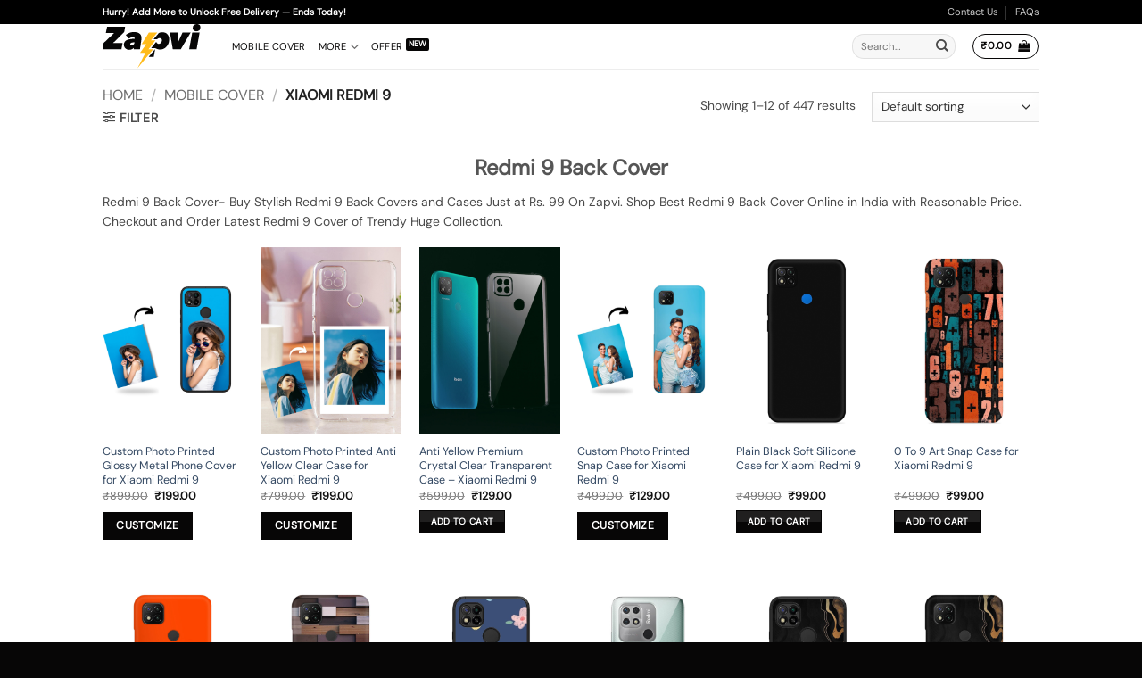

--- FILE ---
content_type: text/html; charset=UTF-8
request_url: https://zapvi.in/xiaomi-redmi-9-back-cover/
body_size: 33898
content:
<!DOCTYPE html>
<html lang="en-US" prefix="og: https://ogp.me/ns#" class="loading-site no-js">
<head>
	<meta charset="UTF-8" />
	<link rel="profile" href="http://gmpg.org/xfn/11" />
	<link rel="pingback" href="https://zapvi.in/xmlrpc.php" />

	
<meta name="viewport" content="width=device-width, initial-scale=1" />

<!-- Google Tag Manager by PYS -->
    
<!-- End Google Tag Manager by PYS -->
<!-- Search Engine Optimization by Rank Math - https://rankmath.com/ -->
<title>Buy Xiaomi Redmi 9 Back Cover Online From Rs. 99 only | Zapvi</title>
<meta name="description" content="Buy Xiaomi Redmi 9 Back Cover Online From Rs. 99 only From Zapvi.In. Shop Now Latest Stylish Case or Customize Your Cover with Stylish Prints."/>
<meta name="robots" content="follow, index, max-snippet:-1, max-video-preview:-1, max-image-preview:large"/>
<link rel="canonical" href="https://zapvi.in/xiaomi-redmi-9-back-cover/" />
<link rel="next" href="https://zapvi.in/xiaomi-redmi-9-back-cover/page/2/" />
<meta property="og:locale" content="en_US" />
<meta property="og:type" content="article" />
<meta property="og:title" content="Buy Xiaomi Redmi 9 Back Cover Online From Rs. 99 only | Zapvi" />
<meta property="og:description" content="Buy Xiaomi Redmi 9 Back Cover Online From Rs. 99 only From Zapvi.In. Shop Now Latest Stylish Case or Customize Your Cover with Stylish Prints." />
<meta property="og:url" content="https://zapvi.in/xiaomi-redmi-9-back-cover/" />
<meta property="og:site_name" content="Zapvi" />
<meta property="article:publisher" content="https://www.facebook.com/zapvi.store/" />
<meta name="twitter:card" content="summary_large_image" />
<meta name="twitter:title" content="Buy Xiaomi Redmi 9 Back Cover Online From Rs. 99 only | Zapvi" />
<meta name="twitter:description" content="Buy Xiaomi Redmi 9 Back Cover Online From Rs. 99 only From Zapvi.In. Shop Now Latest Stylish Case or Customize Your Cover with Stylish Prints." />
<meta name="twitter:label1" content="Products" />
<meta name="twitter:data1" content="447" />
<script data-jetpack-boost="ignore" type="application/ld+json" class="rank-math-schema">{"@context":"https://schema.org","@graph":[{"@type":"Organization","@id":"https://zapvi.in/#organization","name":"Zapvi","sameAs":["https://www.facebook.com/zapvi.store/"]},{"@type":"WebSite","@id":"https://zapvi.in/#website","url":"https://zapvi.in","name":"Zapvi","publisher":{"@id":"https://zapvi.in/#organization"},"inLanguage":"en-US"},{"@type":"CollectionPage","@id":"https://zapvi.in/xiaomi-redmi-9-back-cover/#webpage","url":"https://zapvi.in/xiaomi-redmi-9-back-cover/","name":"Buy Xiaomi Redmi 9 Back Cover Online From Rs. 99 only | Zapvi","isPartOf":{"@id":"https://zapvi.in/#website"},"inLanguage":"en-US"},{"@context":"https://schema.org/","@graph":[{"@type":"Product","name":"Buy Custom Photo Printed Glossy Metal Phone Cover for Xiaomi Redmi 9 at Rs. 249 Only - Zapvi","url":"https://zapvi.in/product/custom-photo-printed-glossy-metal-phone-cover-for-xiaomi-redmi-9/","@id":"https://zapvi.in/product/custom-photo-printed-glossy-metal-phone-cover-for-xiaomi-redmi-9/","description":"Shop Our Custom Photo Printed Glossy Metal Phone Cover for Xiaomi Redmi 9 at Rs. 249 From Zapvi.in"},{"@type":"Product","name":"Custom Photo Printed Anti-Yellow Clear Case for Xiaomi Redmi 9 | Zapvi","url":"https://zapvi.in/product/custom-photo-printed-anti-yellow-clear-case-for-xiaomi-redmi-9/","@id":"https://zapvi.in/product/custom-photo-printed-anti-yellow-clear-case-for-xiaomi-redmi-9/","description":"Create your own custom photo printed anti-yellow clear case for Xiaomi Redmi 9. Crystal-clear, durable, anti-yellow protection with premium print quality. Shop now at Zapvi!"},{"@type":"Product","name":"Anti Yellow Premium Crystal Clear Transparent Case - Xiaomi Redmi 9 - Zapvi","url":"https://zapvi.in/product/premium-crystal-clear-transparent-case-xiaomi-redmi-9/","@id":"https://zapvi.in/product/premium-crystal-clear-transparent-case-xiaomi-redmi-9/","description":"Anti-Yellow Coating Clear Transparent Back Durable Hard Back Slim &amp; Lightweight Unbreakable Cover"},{"@type":"Product","name":"Buy Custom Photo Printed Snap Case for Xiaomi Redmi 9 at Rs. 99 Only - Zapvi","url":"https://zapvi.in/product/custom-photo-printed-snap-case-for-xiaomi-redmi-9/","@id":"https://zapvi.in/product/custom-photo-printed-snap-case-for-xiaomi-redmi-9/","description":"Shop Our Custom Photo Printed Snap Case for Xiaomi Redmi 9 at Rs. 99 From Zapvi.in"},{"@type":"Product","name":"Buy Plain Black Soft Silicone Case for Xiaomi Redmi 9 at Rs. 99 Only - Zapvi","url":"https://zapvi.in/product/plain-black-soft-silicone-case-for-xiaomi-redmi-9/","@id":"https://zapvi.in/product/plain-black-soft-silicone-case-for-xiaomi-redmi-9/","description":"Shop Our Plain Black Soft Silicone Case for Xiaomi Redmi 9 at Rs. 99 From Zapvi.in"},{"@type":"Product","name":"Buy 0 To 9 Art Snap Case for Xiaomi Redmi 9 at Rs. 99 Only - Zapvi","url":"https://zapvi.in/product/0-to-9-art-snap-case-for-xiaomi-redmi-9/","@id":"https://zapvi.in/product/0-to-9-art-snap-case-for-xiaomi-redmi-9/","description":"Shop Our Designer 0 To 9 Art Snap Case for Xiaomi Redmi 9 at Rs. 99 From Zapvi.in"},{"@type":"Product","name":"Buy 01 Number Snap Case for Xiaomi Redmi 9 at Rs. 99 Only - Zapvi","url":"https://zapvi.in/product/01-number-snap-case-for-xiaomi-redmi-9/","@id":"https://zapvi.in/product/01-number-snap-case-for-xiaomi-redmi-9/","description":"Shop Our Designer 01 Number Snap Case for Xiaomi Redmi 9 at Rs. 99 From Zapvi.in"},{"@type":"Product","name":"Buy 3D Wall Art Snap Case for Xiaomi Redmi 9 at Rs. 99 Only - Zapvi","url":"https://zapvi.in/product/3d-wall-art-snap-case-for-xiaomi-redmi-9/","@id":"https://zapvi.in/product/3d-wall-art-snap-case-for-xiaomi-redmi-9/","description":"Shop Our Designer 3D Wall Art Snap Case for Xiaomi Redmi 9 at Rs. 99 From Zapvi.in"},{"@type":"Product","name":"Buy A Field Of Daisies SoftSnap Cover for Xiaomi Redmi 9 at Rs. 199 Only - Zapvi","url":"https://zapvi.in/product/a-field-of-daisies-softsnap-case-for-xiaomi-redmi-9/","@id":"https://zapvi.in/product/a-field-of-daisies-softsnap-case-for-xiaomi-redmi-9/","description":"Shop Our Designer A Field Of Daisies SoftSnap Case for Xiaomi Redmi 9 at Rs. 199 From Zapvi.in"},{"@type":"Product","name":"Buy A Guy In Black T-Shirt And Cap Clear Printed Phone Case for Xiaomi Redmi 9 | Transparent UV Printed Cover ? 500+ Models at Zapvi","url":"https://zapvi.in/product/a-guy-in-black-t-shirt-and-cap-transparent-printed-mobile-case-for-xiaomi-redmi-9/","@id":"https://zapvi.in/product/a-guy-in-black-t-shirt-and-cap-transparent-printed-mobile-case-for-xiaomi-redmi-9/","description":"Add a cute touch to your Xiaomi Redmi 9 with the A Guy In Black T-Shirt And Cap transparent UV printed case. Slim, anti-yellowing, and crystal clear protection. Shop 500+ mobile models &amp; 1000+ trendy designs only at Zapvi."},{"@type":"Product","name":"Buy Abstract Art Glossy Metal TPU Phone Cover for Xiaomi Redmi 9 at Rs. 249 Only - Zapvi","url":"https://zapvi.in/product/abstract-art-glossy-metal-tpu-phone-cover-for-xiaomi-redmi-9/","@id":"https://zapvi.in/product/abstract-art-glossy-metal-tpu-phone-cover-for-xiaomi-redmi-9/","description":"Shop Our Designer Abstract Art Glossy Metal TPU Phone Cover for Xiaomi Redmi 9 at Rs. 249 From Zapvi.in"},{"@type":"Product","name":"Buy Abstract Art Snap Case for Xiaomi Redmi 9 at Rs. 99 Only - Zapvi","url":"https://zapvi.in/product/abstract-art-snap-case-for-xiaomi-redmi-9/","@id":"https://zapvi.in/product/abstract-art-snap-case-for-xiaomi-redmi-9/","description":"Shop Our Designer Abstract Art Snap Case for Xiaomi Redmi 9 at Rs. 99 From Zapvi.in"}]}]}</script>
<!-- /Rank Math WordPress SEO plugin -->


<link rel='dns-prefetch' href='//sdk.cashfree.com' />
<link rel='dns-prefetch' href='//stats.wp.com' />
<link rel='preconnect' href='//i0.wp.com' />
<link rel='preconnect' href='//c0.wp.com' />
<link rel='prefetch' href='https://zapvi.in/wp-content/themes/flatsome/assets/js/flatsome.js?ver=e2eddd6c228105dac048' />
<link rel='prefetch' href='https://zapvi.in/wp-content/themes/flatsome/assets/js/chunk.slider.js?ver=3.20.4' />
<link rel='prefetch' href='https://zapvi.in/wp-content/themes/flatsome/assets/js/chunk.popups.js?ver=3.20.4' />
<link rel='prefetch' href='https://zapvi.in/wp-content/themes/flatsome/assets/js/chunk.tooltips.js?ver=3.20.4' />
<link rel='prefetch' href='https://zapvi.in/wp-content/themes/flatsome/assets/js/woocommerce.js?ver=1c9be63d628ff7c3ff4c' />
<link rel="alternate" type="application/rss+xml" title="Zapvi &raquo; Feed" href="https://zapvi.in/feed/" />
<link rel="alternate" type="application/rss+xml" title="Zapvi &raquo; Comments Feed" href="https://zapvi.in/comments/feed/" />
<link rel="alternate" type="application/rss+xml" title="Zapvi &raquo; Xiaomi Redmi 9 Category Feed" href="https://zapvi.in/xiaomi-redmi-9-back-cover/feed/" />
<link rel='stylesheet' id='all-css-9ea14deef98fb257c75066436092c0f9' href='https://zapvi.in/_jb_static/??f14ed74b7a' type='text/css' media='all' />
<style id='flatsome-main-inline-css'>
@font-face {
				font-family: "fl-icons";
				font-display: block;
				src: url(https://zapvi.in/wp-content/themes/flatsome/assets/css/icons/fl-icons.eot?v=3.20.4);
				src:
					url(https://zapvi.in/wp-content/themes/flatsome/assets/css/icons/fl-icons.eot#iefix?v=3.20.4) format("embedded-opentype"),
					url(https://zapvi.in/wp-content/themes/flatsome/assets/css/icons/fl-icons.woff2?v=3.20.4) format("woff2"),
					url(https://zapvi.in/wp-content/themes/flatsome/assets/css/icons/fl-icons.ttf?v=3.20.4) format("truetype"),
					url(https://zapvi.in/wp-content/themes/flatsome/assets/css/icons/fl-icons.woff?v=3.20.4) format("woff"),
					url(https://zapvi.in/wp-content/themes/flatsome/assets/css/icons/fl-icons.svg?v=3.20.4#fl-icons) format("svg");
			}
/*# sourceURL=flatsome-main-inline-css */
</style>
<link rel='stylesheet' id='only-screen-and-max-width-768px-css-881c665757bc566c84ca73cbe0b4defe' href='https://zapvi.in/_jb_static/??fcd6e0f3a6' type='text/css' media='only screen and (max-width: 768px)' />
<style id='wp-img-auto-sizes-contain-inline-css'>
img:is([sizes=auto i],[sizes^="auto," i]){contain-intrinsic-size:3000px 1500px}
/*# sourceURL=wp-img-auto-sizes-contain-inline-css */
</style>
<style id='woocommerce-inline-inline-css'>
.woocommerce form .form-row .required { visibility: visible; }
/*# sourceURL=woocommerce-inline-inline-css */
</style>









<link rel="https://api.w.org/" href="https://zapvi.in/wp-json/" /><link rel="alternate" title="JSON" type="application/json" href="https://zapvi.in/wp-json/wp/v2/product_cat/759" /><link rel="EditURI" type="application/rsd+xml" title="RSD" href="https://zapvi.in/xmlrpc.php?rsd" />
<meta name="generator" content="WordPress 6.9" />
<meta name="google-site-verification" content="yJo9Z96sxKEGYxehbi4HfeDQ9dpS0G9jxEMrzz4nyZ0" />	<noscript><style>.woocommerce-product-gallery{ opacity: 1 !important; }</style></noscript>
	<link rel="icon" href="https://i0.wp.com/zapvi.in/wp-content/uploads/2024/07/cropped-cropped-Zapvi-Logo-for-app-5.png?fit=32%2C32&#038;quality=100&#038;ssl=1" sizes="32x32" />
<link rel="icon" href="https://i0.wp.com/zapvi.in/wp-content/uploads/2024/07/cropped-cropped-Zapvi-Logo-for-app-5.png?fit=192%2C192&#038;quality=100&#038;ssl=1" sizes="192x192" />
<link rel="apple-touch-icon" href="https://i0.wp.com/zapvi.in/wp-content/uploads/2024/07/cropped-cropped-Zapvi-Logo-for-app-5.png?fit=180%2C180&#038;quality=100&#038;ssl=1" />
<meta name="msapplication-TileImage" content="https://i0.wp.com/zapvi.in/wp-content/uploads/2024/07/cropped-cropped-Zapvi-Logo-for-app-5.png?fit=270%2C270&#038;quality=100&#038;ssl=1" />
				<style type="text/css">

					:root {--fpd-primary-color: #000000;--fpd-secondary-color: #27ae60;}
					
				</style>
				<style id="custom-css" type="text/css">:root {--primary-color: #070606;--fs-color-primary: #070606;--fs-color-secondary: #ffbb1a;--fs-color-success: #627D47;--fs-color-alert: #b20000;--fs-color-base: #4a4a4a;--fs-experimental-link-color: #334862;--fs-experimental-link-color-hover: #111;}.tooltipster-base {--tooltip-color: #fff;--tooltip-bg-color: #000;}.off-canvas-right .mfp-content, .off-canvas-left .mfp-content {--drawer-width: 300px;}.off-canvas .mfp-content.off-canvas-cart {--drawer-width: 360px;}.header-main{height: 50px}#logo img{max-height: 50px}#logo{width:115px;}.header-bottom{min-height: 19px}.header-top{min-height: 20px}.transparent .header-main{height: 30px}.transparent #logo img{max-height: 30px}.has-transparent + .page-title:first-of-type,.has-transparent + #main > .page-title,.has-transparent + #main > div > .page-title,.has-transparent + #main .page-header-wrapper:first-of-type .page-title{padding-top: 60px;}.header.show-on-scroll,.stuck .header-main{height:50px!important}.stuck #logo img{max-height: 50px!important}.search-form{ width: 50%;}.header-bg-color {background-color: rgba(255,255,255,0.9)}.header-bottom {background-color: #ffffff}.header-main .nav > li > a{line-height: 16px }.header-bottom-nav > li > a{line-height: 25px }@media (max-width: 549px) {.header-main{height: 70px}#logo img{max-height: 70px}}.header-top{background-color:#000000!important;}body{font-size: 87%;}@media screen and (max-width: 549px){body{font-size: 80%;}}body{font-family: "DM Sans", sans-serif;}body {font-weight: 400;font-style: normal;}.nav > li > a {font-family: "DM Sans", sans-serif;}.mobile-sidebar-levels-2 .nav > li > ul > li > a {font-family: "DM Sans", sans-serif;}.nav > li > a,.mobile-sidebar-levels-2 .nav > li > ul > li > a {font-weight: 400;font-style: normal;}h1,h2,h3,h4,h5,h6,.heading-font, .off-canvas-center .nav-sidebar.nav-vertical > li > a{font-family: "DM Sans", sans-serif;}h1,h2,h3,h4,h5,h6,.heading-font,.banner h1,.banner h2 {font-weight: 400;font-style: normal;}.alt-font{font-family: "DM Sans", sans-serif;}.alt-font {font-weight: 400!important;font-style: normal!important;}.header:not(.transparent) .header-nav-main.nav > li > a {color: #070606;}.badge-inner.new-bubble{background-color: #ffbb1a}@media screen and (min-width: 550px){.products .box-vertical .box-image{min-width: 247px!important;width: 247px!important;}}.header-main .social-icons,.header-main .cart-icon strong,.header-main .menu-title,.header-main .header-button > .button.is-outline,.header-main .nav > li > a > i:not(.icon-angle-down){color: #070606!important;}.header-main .header-button > .button.is-outline,.header-main .cart-icon strong:after,.header-main .cart-icon strong{border-color: #070606!important;}.header-main .header-button > .button:not(.is-outline){background-color: #070606!important;}.header-main .current-dropdown .cart-icon strong,.header-main .header-button > .button:hover,.header-main .header-button > .button:hover i,.header-main .header-button > .button:hover span{color:#FFF!important;}.header-main .menu-title:hover,.header-main .social-icons a:hover,.header-main .header-button > .button.is-outline:hover,.header-main .nav > li > a:hover > i:not(.icon-angle-down){color: #070606!important;}.header-main .current-dropdown .cart-icon strong,.header-main .header-button > .button:hover{background-color: #070606!important;}.header-main .current-dropdown .cart-icon strong:after,.header-main .current-dropdown .cart-icon strong,.header-main .header-button > .button:hover{border-color: #070606!important;}.footer-2{background-color: #070606}.absolute-footer, html{background-color: #070606}button[name='update_cart'] { display: none; }.nav-vertical-fly-out > li + li {border-top-width: 1px; border-top-style: solid;}/* Custom CSS */.comment_container .woocommerce-review__dash,.comment_container .woocommerce-review__published-date {display: none;}button#place_order {width: 350px;}.scrollbar{overflow: hidden scroll;max-height: 450px;height: 100%;}.scrollbar::-webkit-scrollbar {width: 5px;}.scrollbar::-webkit-scrollbar-track {box-shadow: inset 0 0 5px grey; border-radius: 10px;}.scrollbar::-webkit-scrollbar-thumb {background: #888888; border-radius: 10px;}.selectmodel {font-size: 80%;BACKGROUND-COLOR: #070606;COLOR: WHITE;TEXT-ALIGN: center;}.product-main {padding: 5px 0;}.ux-swatch.selected {/* box-shadow: 0 0 0 2px #d26e4b; */background: black;color: white;}.term-3253 .add-to-cart-button { display: none; }.term-3252 .add-to-cart-button { display: none; }.term-3260 .add-to-cart-button { display: none; }.term-1008 .add-to-cart-button { display: none; }.term-3416 .add-to-cart-button { display: none; }.term-3627 .add-to-cart-button { display: none; }small.woocommerce-price-suffix {/* font-style: italic; */font-weight: 100;font-size: small;display: block;}.badge-frame .badge-inner, .badge-outline .badge-inner {border: none}.badge-frame {height: 1.5em}li.wc_payment_method.payment_method_cashfree {display: none;}.label-new.menu-item > a:after{content:"New";}.label-hot.menu-item > a:after{content:"Hot";}.label-sale.menu-item > a:after{content:"Sale";}.label-popular.menu-item > a:after{content:"Popular";}</style><style id="flatsome-swatches-css">.variations th,.variations td {display: block;}.variations .label {display: flex;align-items: center;}.variations .label label {margin: .5em 0;}.ux-swatch-selected-value {font-weight: normal;font-size: .9em;}.variations_form .ux-swatch.selected {box-shadow: 0 0 0 2px #000000;}.ux-swatches-in-loop .ux-swatch.selected {box-shadow: 0 0 0 2px var(--fs-color-secondary);}</style><style id="flatsome-variation-images-css">.ux-additional-variation-images-thumbs-placeholder {max-height: 0;opacity: 0;visibility: hidden;transition: visibility .1s, opacity .1s, max-height .2s ease-out;}.ux-additional-variation-images-thumbs-placeholder--visible {max-height: 1000px;opacity: 1;visibility: visible;transition: visibility .2s, opacity .2s, max-height .1s ease-in;}</style><style id="infinite-scroll-css" type="text/css">.page-load-status,.archive .woocommerce-pagination {display: none;}</style><style id="kirki-inline-styles">/* latin-ext */
@font-face {
  font-family: 'DM Sans';
  font-style: normal;
  font-weight: 400;
  font-display: swap;
  src: url(https://zapvi.in/wp-content/fonts/dm-sans/rP2tp2ywxg089UriI5-g4vlH9VoD8CmcqZG40F9JadbnoEwAopxRR232VGM.woff2) format('woff2');
  unicode-range: U+0100-02BA, U+02BD-02C5, U+02C7-02CC, U+02CE-02D7, U+02DD-02FF, U+0304, U+0308, U+0329, U+1D00-1DBF, U+1E00-1E9F, U+1EF2-1EFF, U+2020, U+20A0-20AB, U+20AD-20C0, U+2113, U+2C60-2C7F, U+A720-A7FF;
}
/* latin */
@font-face {
  font-family: 'DM Sans';
  font-style: normal;
  font-weight: 400;
  font-display: swap;
  src: url(https://zapvi.in/wp-content/fonts/dm-sans/rP2tp2ywxg089UriI5-g4vlH9VoD8CmcqZG40F9JadbnoEwAopxRSW32.woff2) format('woff2');
  unicode-range: U+0000-00FF, U+0131, U+0152-0153, U+02BB-02BC, U+02C6, U+02DA, U+02DC, U+0304, U+0308, U+0329, U+2000-206F, U+20AC, U+2122, U+2191, U+2193, U+2212, U+2215, U+FEFF, U+FFFD;
}</style>



















<link rel='stylesheet' id='all-css-f1a673aa242103a67e0b54ab21789f59' href='https://zapvi.in/_jb_static/??7cbe66f223' type='text/css' media='all' />
<style id='global-styles-inline-css'>
:root{--wp--preset--aspect-ratio--square: 1;--wp--preset--aspect-ratio--4-3: 4/3;--wp--preset--aspect-ratio--3-4: 3/4;--wp--preset--aspect-ratio--3-2: 3/2;--wp--preset--aspect-ratio--2-3: 2/3;--wp--preset--aspect-ratio--16-9: 16/9;--wp--preset--aspect-ratio--9-16: 9/16;--wp--preset--color--black: #000000;--wp--preset--color--cyan-bluish-gray: #abb8c3;--wp--preset--color--white: #ffffff;--wp--preset--color--pale-pink: #f78da7;--wp--preset--color--vivid-red: #cf2e2e;--wp--preset--color--luminous-vivid-orange: #ff6900;--wp--preset--color--luminous-vivid-amber: #fcb900;--wp--preset--color--light-green-cyan: #7bdcb5;--wp--preset--color--vivid-green-cyan: #00d084;--wp--preset--color--pale-cyan-blue: #8ed1fc;--wp--preset--color--vivid-cyan-blue: #0693e3;--wp--preset--color--vivid-purple: #9b51e0;--wp--preset--color--primary: #070606;--wp--preset--color--secondary: #ffbb1a;--wp--preset--color--success: #627D47;--wp--preset--color--alert: #b20000;--wp--preset--gradient--vivid-cyan-blue-to-vivid-purple: linear-gradient(135deg,rgb(6,147,227) 0%,rgb(155,81,224) 100%);--wp--preset--gradient--light-green-cyan-to-vivid-green-cyan: linear-gradient(135deg,rgb(122,220,180) 0%,rgb(0,208,130) 100%);--wp--preset--gradient--luminous-vivid-amber-to-luminous-vivid-orange: linear-gradient(135deg,rgb(252,185,0) 0%,rgb(255,105,0) 100%);--wp--preset--gradient--luminous-vivid-orange-to-vivid-red: linear-gradient(135deg,rgb(255,105,0) 0%,rgb(207,46,46) 100%);--wp--preset--gradient--very-light-gray-to-cyan-bluish-gray: linear-gradient(135deg,rgb(238,238,238) 0%,rgb(169,184,195) 100%);--wp--preset--gradient--cool-to-warm-spectrum: linear-gradient(135deg,rgb(74,234,220) 0%,rgb(151,120,209) 20%,rgb(207,42,186) 40%,rgb(238,44,130) 60%,rgb(251,105,98) 80%,rgb(254,248,76) 100%);--wp--preset--gradient--blush-light-purple: linear-gradient(135deg,rgb(255,206,236) 0%,rgb(152,150,240) 100%);--wp--preset--gradient--blush-bordeaux: linear-gradient(135deg,rgb(254,205,165) 0%,rgb(254,45,45) 50%,rgb(107,0,62) 100%);--wp--preset--gradient--luminous-dusk: linear-gradient(135deg,rgb(255,203,112) 0%,rgb(199,81,192) 50%,rgb(65,88,208) 100%);--wp--preset--gradient--pale-ocean: linear-gradient(135deg,rgb(255,245,203) 0%,rgb(182,227,212) 50%,rgb(51,167,181) 100%);--wp--preset--gradient--electric-grass: linear-gradient(135deg,rgb(202,248,128) 0%,rgb(113,206,126) 100%);--wp--preset--gradient--midnight: linear-gradient(135deg,rgb(2,3,129) 0%,rgb(40,116,252) 100%);--wp--preset--font-size--small: 13px;--wp--preset--font-size--medium: 20px;--wp--preset--font-size--large: 36px;--wp--preset--font-size--x-large: 42px;--wp--preset--spacing--20: 0.44rem;--wp--preset--spacing--30: 0.67rem;--wp--preset--spacing--40: 1rem;--wp--preset--spacing--50: 1.5rem;--wp--preset--spacing--60: 2.25rem;--wp--preset--spacing--70: 3.38rem;--wp--preset--spacing--80: 5.06rem;--wp--preset--shadow--natural: 6px 6px 9px rgba(0, 0, 0, 0.2);--wp--preset--shadow--deep: 12px 12px 50px rgba(0, 0, 0, 0.4);--wp--preset--shadow--sharp: 6px 6px 0px rgba(0, 0, 0, 0.2);--wp--preset--shadow--outlined: 6px 6px 0px -3px rgb(255, 255, 255), 6px 6px rgb(0, 0, 0);--wp--preset--shadow--crisp: 6px 6px 0px rgb(0, 0, 0);}:where(body) { margin: 0; }.wp-site-blocks > .alignleft { float: left; margin-right: 2em; }.wp-site-blocks > .alignright { float: right; margin-left: 2em; }.wp-site-blocks > .aligncenter { justify-content: center; margin-left: auto; margin-right: auto; }:where(.is-layout-flex){gap: 0.5em;}:where(.is-layout-grid){gap: 0.5em;}.is-layout-flow > .alignleft{float: left;margin-inline-start: 0;margin-inline-end: 2em;}.is-layout-flow > .alignright{float: right;margin-inline-start: 2em;margin-inline-end: 0;}.is-layout-flow > .aligncenter{margin-left: auto !important;margin-right: auto !important;}.is-layout-constrained > .alignleft{float: left;margin-inline-start: 0;margin-inline-end: 2em;}.is-layout-constrained > .alignright{float: right;margin-inline-start: 2em;margin-inline-end: 0;}.is-layout-constrained > .aligncenter{margin-left: auto !important;margin-right: auto !important;}.is-layout-constrained > :where(:not(.alignleft):not(.alignright):not(.alignfull)){margin-left: auto !important;margin-right: auto !important;}body .is-layout-flex{display: flex;}.is-layout-flex{flex-wrap: wrap;align-items: center;}.is-layout-flex > :is(*, div){margin: 0;}body .is-layout-grid{display: grid;}.is-layout-grid > :is(*, div){margin: 0;}body{padding-top: 0px;padding-right: 0px;padding-bottom: 0px;padding-left: 0px;}a:where(:not(.wp-element-button)){text-decoration: none;}:root :where(.wp-element-button, .wp-block-button__link){background-color: #32373c;border-width: 0;color: #fff;font-family: inherit;font-size: inherit;font-style: inherit;font-weight: inherit;letter-spacing: inherit;line-height: inherit;padding-top: calc(0.667em + 2px);padding-right: calc(1.333em + 2px);padding-bottom: calc(0.667em + 2px);padding-left: calc(1.333em + 2px);text-decoration: none;text-transform: inherit;}.has-black-color{color: var(--wp--preset--color--black) !important;}.has-cyan-bluish-gray-color{color: var(--wp--preset--color--cyan-bluish-gray) !important;}.has-white-color{color: var(--wp--preset--color--white) !important;}.has-pale-pink-color{color: var(--wp--preset--color--pale-pink) !important;}.has-vivid-red-color{color: var(--wp--preset--color--vivid-red) !important;}.has-luminous-vivid-orange-color{color: var(--wp--preset--color--luminous-vivid-orange) !important;}.has-luminous-vivid-amber-color{color: var(--wp--preset--color--luminous-vivid-amber) !important;}.has-light-green-cyan-color{color: var(--wp--preset--color--light-green-cyan) !important;}.has-vivid-green-cyan-color{color: var(--wp--preset--color--vivid-green-cyan) !important;}.has-pale-cyan-blue-color{color: var(--wp--preset--color--pale-cyan-blue) !important;}.has-vivid-cyan-blue-color{color: var(--wp--preset--color--vivid-cyan-blue) !important;}.has-vivid-purple-color{color: var(--wp--preset--color--vivid-purple) !important;}.has-primary-color{color: var(--wp--preset--color--primary) !important;}.has-secondary-color{color: var(--wp--preset--color--secondary) !important;}.has-success-color{color: var(--wp--preset--color--success) !important;}.has-alert-color{color: var(--wp--preset--color--alert) !important;}.has-black-background-color{background-color: var(--wp--preset--color--black) !important;}.has-cyan-bluish-gray-background-color{background-color: var(--wp--preset--color--cyan-bluish-gray) !important;}.has-white-background-color{background-color: var(--wp--preset--color--white) !important;}.has-pale-pink-background-color{background-color: var(--wp--preset--color--pale-pink) !important;}.has-vivid-red-background-color{background-color: var(--wp--preset--color--vivid-red) !important;}.has-luminous-vivid-orange-background-color{background-color: var(--wp--preset--color--luminous-vivid-orange) !important;}.has-luminous-vivid-amber-background-color{background-color: var(--wp--preset--color--luminous-vivid-amber) !important;}.has-light-green-cyan-background-color{background-color: var(--wp--preset--color--light-green-cyan) !important;}.has-vivid-green-cyan-background-color{background-color: var(--wp--preset--color--vivid-green-cyan) !important;}.has-pale-cyan-blue-background-color{background-color: var(--wp--preset--color--pale-cyan-blue) !important;}.has-vivid-cyan-blue-background-color{background-color: var(--wp--preset--color--vivid-cyan-blue) !important;}.has-vivid-purple-background-color{background-color: var(--wp--preset--color--vivid-purple) !important;}.has-primary-background-color{background-color: var(--wp--preset--color--primary) !important;}.has-secondary-background-color{background-color: var(--wp--preset--color--secondary) !important;}.has-success-background-color{background-color: var(--wp--preset--color--success) !important;}.has-alert-background-color{background-color: var(--wp--preset--color--alert) !important;}.has-black-border-color{border-color: var(--wp--preset--color--black) !important;}.has-cyan-bluish-gray-border-color{border-color: var(--wp--preset--color--cyan-bluish-gray) !important;}.has-white-border-color{border-color: var(--wp--preset--color--white) !important;}.has-pale-pink-border-color{border-color: var(--wp--preset--color--pale-pink) !important;}.has-vivid-red-border-color{border-color: var(--wp--preset--color--vivid-red) !important;}.has-luminous-vivid-orange-border-color{border-color: var(--wp--preset--color--luminous-vivid-orange) !important;}.has-luminous-vivid-amber-border-color{border-color: var(--wp--preset--color--luminous-vivid-amber) !important;}.has-light-green-cyan-border-color{border-color: var(--wp--preset--color--light-green-cyan) !important;}.has-vivid-green-cyan-border-color{border-color: var(--wp--preset--color--vivid-green-cyan) !important;}.has-pale-cyan-blue-border-color{border-color: var(--wp--preset--color--pale-cyan-blue) !important;}.has-vivid-cyan-blue-border-color{border-color: var(--wp--preset--color--vivid-cyan-blue) !important;}.has-vivid-purple-border-color{border-color: var(--wp--preset--color--vivid-purple) !important;}.has-primary-border-color{border-color: var(--wp--preset--color--primary) !important;}.has-secondary-border-color{border-color: var(--wp--preset--color--secondary) !important;}.has-success-border-color{border-color: var(--wp--preset--color--success) !important;}.has-alert-border-color{border-color: var(--wp--preset--color--alert) !important;}.has-vivid-cyan-blue-to-vivid-purple-gradient-background{background: var(--wp--preset--gradient--vivid-cyan-blue-to-vivid-purple) !important;}.has-light-green-cyan-to-vivid-green-cyan-gradient-background{background: var(--wp--preset--gradient--light-green-cyan-to-vivid-green-cyan) !important;}.has-luminous-vivid-amber-to-luminous-vivid-orange-gradient-background{background: var(--wp--preset--gradient--luminous-vivid-amber-to-luminous-vivid-orange) !important;}.has-luminous-vivid-orange-to-vivid-red-gradient-background{background: var(--wp--preset--gradient--luminous-vivid-orange-to-vivid-red) !important;}.has-very-light-gray-to-cyan-bluish-gray-gradient-background{background: var(--wp--preset--gradient--very-light-gray-to-cyan-bluish-gray) !important;}.has-cool-to-warm-spectrum-gradient-background{background: var(--wp--preset--gradient--cool-to-warm-spectrum) !important;}.has-blush-light-purple-gradient-background{background: var(--wp--preset--gradient--blush-light-purple) !important;}.has-blush-bordeaux-gradient-background{background: var(--wp--preset--gradient--blush-bordeaux) !important;}.has-luminous-dusk-gradient-background{background: var(--wp--preset--gradient--luminous-dusk) !important;}.has-pale-ocean-gradient-background{background: var(--wp--preset--gradient--pale-ocean) !important;}.has-electric-grass-gradient-background{background: var(--wp--preset--gradient--electric-grass) !important;}.has-midnight-gradient-background{background: var(--wp--preset--gradient--midnight) !important;}.has-small-font-size{font-size: var(--wp--preset--font-size--small) !important;}.has-medium-font-size{font-size: var(--wp--preset--font-size--medium) !important;}.has-large-font-size{font-size: var(--wp--preset--font-size--large) !important;}.has-x-large-font-size{font-size: var(--wp--preset--font-size--x-large) !important;}
/*# sourceURL=global-styles-inline-css */
</style>
</head>

<body class="archive tax-product_cat term-xiaomi-redmi-9-back-cover term-759 wp-theme-flatsome wp-child-theme-flatsome-child theme-flatsome woocommerce woocommerce-page woocommerce-no-js nav-dropdown-has-arrow nav-dropdown-has-shadow nav-dropdown-has-border fancy-product fpd-customize-button-hidden fpd-customization-required">


<a class="skip-link screen-reader-text" href="#main">Skip to content</a>

<div id="wrapper">

	
	<header id="header" class="header has-sticky sticky-shrink">
		<div class="header-wrapper">
			<div id="top-bar" class="header-top nav-dark">
    <div class="flex-row container">
      <div class="flex-col hide-for-medium flex-left">
          <ul class="nav nav-left medium-nav-center nav-small  nav-divided">
              <li class="html custom html_topbar_left"><strong>Hurry! Add More to Unlock Free Delivery — Ends Today!</strong></li>          </ul>
      </div>

      <div class="flex-col hide-for-medium flex-center">
          <ul class="nav nav-center nav-small  nav-divided">
                        </ul>
      </div>

      <div class="flex-col hide-for-medium flex-right">
         <ul class="nav top-bar-nav nav-right nav-small  nav-divided">
              <li id="menu-item-10853123" class="menu-item menu-item-type-post_type menu-item-object-page menu-item-10853123 menu-item-design-default"><a href="https://zapvi.in/contact-us/" class="nav-top-link">Contact Us</a></li>
<li id="menu-item-10853124" class="menu-item menu-item-type-post_type menu-item-object-page menu-item-10853124 menu-item-design-default"><a href="https://zapvi.in/faqs/" class="nav-top-link">FAQs</a></li>
          </ul>
      </div>

            <div class="flex-col show-for-medium flex-grow">
          <ul class="nav nav-center nav-small mobile-nav  nav-divided">
              <li class="html custom html_topbar_left"><strong>Hurry! Add More to Unlock Free Delivery — Ends Today!</strong></li>          </ul>
      </div>
      
    </div>
</div>
<div id="masthead" class="header-main ">
      <div class="header-inner flex-row container logo-left medium-logo-center" role="navigation">

          <!-- Logo -->
          <div id="logo" class="flex-col logo">
            
<!-- Header logo -->
<a href="https://zapvi.in/" title="Zapvi" rel="home">
		<img width="0" height="0" src="https://zapvi.in/wp-content/uploads/2024/07/Zapvi-Logo-Dark.svg" class="header_logo header-logo" alt="Zapvi"/><img  width="0" height="0" src="https://zapvi.in/wp-content/uploads/2024/07/Zapvi-Logo-Light.svg" class="header-logo-dark" alt="Zapvi"/></a>
          </div>

          <!-- Mobile Left Elements -->
          <div class="flex-col show-for-medium flex-left">
            <ul class="mobile-nav nav nav-left ">
              <li class="nav-icon has-icon">
			<a href="#" class="is-small" data-open="#main-menu" data-pos="left" data-bg="main-menu-overlay" role="button" aria-label="Menu" aria-controls="main-menu" aria-expanded="false" aria-haspopup="dialog" data-flatsome-role-button>
			<i class="icon-menu" aria-hidden="true"></i>					</a>
	</li>
<li class="header-search header-search-dropdown has-icon has-dropdown menu-item-has-children">
		<a href="#" aria-label="Search" aria-haspopup="true" aria-expanded="false" aria-controls="ux-search-dropdown" class="nav-top-link is-small"><i class="icon-search" aria-hidden="true"></i></a>
		<ul id="ux-search-dropdown" class="nav-dropdown nav-dropdown-default">
	 	<li class="header-search-form search-form html relative has-icon">
	<div class="header-search-form-wrapper">
		<div class="searchform-wrapper ux-search-box relative form-flat is-normal"><form role="search" method="get" class="searchform" action="https://zapvi.in/">
	<div class="flex-row relative">
						<div class="flex-col flex-grow">
			<label class="screen-reader-text" for="woocommerce-product-search-field-0">Search for:</label>
			<input type="search" id="woocommerce-product-search-field-0" class="search-field mb-0" placeholder="Search&hellip;" value="" name="s" />
			<input type="hidden" name="post_type" value="product" />
					</div>
		<div class="flex-col">
			<button type="submit" value="Search" class="ux-search-submit submit-button secondary button  icon mb-0" aria-label="Submit">
				<i class="icon-search" aria-hidden="true"></i>			</button>
		</div>
	</div>
	<div class="live-search-results text-left z-top"></div>
</form>
</div>	</div>
</li>
	</ul>
</li>
            </ul>
          </div>

          <!-- Left Elements -->
          <div class="flex-col hide-for-medium flex-left
            flex-grow">
            <ul class="header-nav header-nav-main nav nav-left  nav-uppercase" >
              <li id="menu-item-10852549" class="menu-item menu-item-type-post_type menu-item-object-page menu-item-10852549 menu-item-design-default"><a href="https://zapvi.in/mobile-cover/" class="nav-top-link">Mobile Cover</a></li>
<li id="menu-item-10852550" class="menu-item menu-item-type-custom menu-item-object-custom menu-item-has-children menu-item-10852550 menu-item-design-default has-dropdown"><a href="#" class="nav-top-link" aria-expanded="false" aria-haspopup="menu">More<i class="icon-angle-down" aria-hidden="true"></i></a>
<ul class="sub-menu nav-dropdown nav-dropdown-default">
	<li id="menu-item-10852858" class="menu-item menu-item-type-taxonomy menu-item-object-product_cat menu-item-10852858"><a href="https://zapvi.in/snap-mobile-cover/">Snap Case</a></li>
	<li id="menu-item-13320933" class="label-new menu-item menu-item-type-taxonomy menu-item-object-product_cat menu-item-13320933"><a href="https://zapvi.in/clearprint-case/">ClearPrint Case</a></li>
	<li id="menu-item-10852861" class="menu-item menu-item-type-taxonomy menu-item-object-product_cat menu-item-10852861"><a href="https://zapvi.in/glossy-metal-tpu-mobile-cover/">Glossy Metal TPU Case</a></li>
	<li id="menu-item-10852890" class="menu-item menu-item-type-taxonomy menu-item-object-product_cat menu-item-10852890"><a href="https://zapvi.in/mousepad/">MousePad</a></li>
	<li id="menu-item-10852893" class="menu-item menu-item-type-taxonomy menu-item-object-product_cat menu-item-10852893"><a href="https://zapvi.in/customized-photo-keychains/">Keychain</a></li>
	<li id="menu-item-12619408" class="label-new menu-item menu-item-type-taxonomy menu-item-object-product_cat menu-item-12619408"><a href="https://zapvi.in/phone-grips/">Phone Grips</a></li>
	<li id="menu-item-10852896" class="menu-item menu-item-type-taxonomy menu-item-object-product_cat menu-item-10852896"><a href="https://zapvi.in/mobile-accessories/">Just Arrived</a></li>
	<li id="menu-item-13936417" class="label-new menu-item menu-item-type-taxonomy menu-item-object-product_cat menu-item-13936417"><a href="https://zapvi.in/jewellery/">Jewellery</a></li>
	<li id="menu-item-10852931" class="menu-item menu-item-type-taxonomy menu-item-object-product_cat menu-item-10852931"><a href="https://zapvi.in/powerbank/">PowerBank</a></li>
	<li id="menu-item-10852945" class="menu-item menu-item-type-taxonomy menu-item-object-product_cat menu-item-10852945"><a href="https://zapvi.in/plain-t-shirts-for-men/">Plain T-shirts</a></li>
	<li id="menu-item-11858958" class="menu-item menu-item-type-taxonomy menu-item-object-product_cat menu-item-11858958"><a href="https://zapvi.in/acrylic-wall-art/">Acrylic Wall Art</a></li>
	<li id="menu-item-11858959" class="menu-item menu-item-type-taxonomy menu-item-object-product_cat menu-item-11858959"><a href="https://zapvi.in/canvas-painting/">Canvas Painting</a></li>
	<li id="menu-item-12025950" class="label-new menu-item menu-item-type-taxonomy menu-item-object-product_cat menu-item-12025950"><a href="https://zapvi.in/exclusive-arts/">Exclusive Arts</a></li>
</ul>
</li>
<li id="menu-item-10852962" class="label-new menu-item menu-item-type-post_type menu-item-object-page menu-item-10852962 menu-item-design-default"><a href="https://zapvi.in/offer/" class="nav-top-link">Offer</a></li>
            </ul>
          </div>

          <!-- Right Elements -->
          <div class="flex-col hide-for-medium flex-right">
            <ul class="header-nav header-nav-main nav nav-right  nav-uppercase">
              <li class="header-search-form search-form html relative has-icon">
	<div class="header-search-form-wrapper">
		<div class="searchform-wrapper ux-search-box relative form-flat is-normal"><form role="search" method="get" class="searchform" action="https://zapvi.in/">
	<div class="flex-row relative">
						<div class="flex-col flex-grow">
			<label class="screen-reader-text" for="woocommerce-product-search-field-1">Search for:</label>
			<input type="search" id="woocommerce-product-search-field-1" class="search-field mb-0" placeholder="Search&hellip;" value="" name="s" />
			<input type="hidden" name="post_type" value="product" />
					</div>
		<div class="flex-col">
			<button type="submit" value="Search" class="ux-search-submit submit-button secondary button  icon mb-0" aria-label="Submit">
				<i class="icon-search" aria-hidden="true"></i>			</button>
		</div>
	</div>
	<div class="live-search-results text-left z-top"></div>
</form>
</div>	</div>
</li>
<li class="cart-item has-icon">
<div class="header-button">
<a href="https://zapvi.in/cart/" class="header-cart-link nav-top-link icon button circle is-outline is-small off-canvas-toggle" title="Cart" aria-label="View cart" aria-expanded="false" aria-haspopup="dialog" role="button" data-open="#cart-popup" data-class="off-canvas-cart" data-pos="right" aria-controls="cart-popup" data-flatsome-role-button>

<span class="header-cart-title">
          <span class="cart-price"><span class="woocommerce-Price-amount amount"><bdi><span class="woocommerce-Price-currencySymbol">&#8377;</span>0.00</bdi></span></span>
  </span>

    <i class="icon-shopping-bag" aria-hidden="true" data-icon-label="0"></i>  </a>
</div>


  <!-- Cart Sidebar Popup -->
  <div id="cart-popup" class="mfp-hide">
  <div class="cart-popup-inner inner-padding cart-popup-inner--sticky">
      <div class="cart-popup-title text-center">
          <span class="heading-font uppercase">Cart</span>
          <div class="is-divider"></div>
      </div>
	  <div class="widget_shopping_cart">
		  <div class="widget_shopping_cart_content">
			  

	<div class="ux-mini-cart-empty flex flex-row-col text-center pt pb">
				<div class="ux-mini-cart-empty-icon">
			<svg aria-hidden="true" xmlns="http://www.w3.org/2000/svg" viewBox="0 0 17 19" style="opacity:.1;height:80px;">
				<path d="M8.5 0C6.7 0 5.3 1.2 5.3 2.7v2H2.1c-.3 0-.6.3-.7.7L0 18.2c0 .4.2.8.6.8h15.7c.4 0 .7-.3.7-.7v-.1L15.6 5.4c0-.3-.3-.6-.7-.6h-3.2v-2c0-1.6-1.4-2.8-3.2-2.8zM6.7 2.7c0-.8.8-1.4 1.8-1.4s1.8.6 1.8 1.4v2H6.7v-2zm7.5 3.4 1.3 11.5h-14L2.8 6.1h2.5v1.4c0 .4.3.7.7.7.4 0 .7-.3.7-.7V6.1h3.5v1.4c0 .4.3.7.7.7s.7-.3.7-.7V6.1h2.6z" fill-rule="evenodd" clip-rule="evenodd" fill="currentColor"></path>
			</svg>
		</div>
				<p class="woocommerce-mini-cart__empty-message empty">No products in the cart.</p>
					<p class="return-to-shop">
				<a class="button primary wc-backward" href="https://zapvi.in/shop/">
					Return to shop				</a>
			</p>
				</div>


		  </div>
	  </div>
      <div class="header-cart-content"><div class="container section-title-container" style="margin-bottom:-5px;"><h3 class="section-title section-title-center"><b aria-hidden="true"></b><span class="section-title-main" >OUR CATEGORIES</span><b aria-hidden="true"></b></h3></div>

<div class="row row-collapse row-box-shadow-3 row-box-shadow-5-hover"  id="row-701408485">






	<div id="col-758624824" class="col medium-4 small-4 large-4"  >
				<div class="col-inner"  >
			
			

	<div class="img has-hover x md-x lg-x y md-y lg-y" id="image_1379629407">
		<a class="" href="/customized-photo-keychains/" >						<div class="img-inner dark" >
			<img width="740" height="780" src="https://zapvi.in/wp-content/uploads/2024/02/5-lqitp5hpvyma-0fw7j3vuecal.png" class="attachment-original size-original" alt="" decoding="async" loading="lazy" srcset="https://i0.wp.com/zapvi.in/wp-content/uploads/2024/02/5-lqitp5hpvyma-0fw7j3vuecal.png?w=740&amp;quality=100&amp;ssl=1 740w, https://i0.wp.com/zapvi.in/wp-content/uploads/2024/02/5-lqitp5hpvyma-0fw7j3vuecal.png?resize=247%2C260&amp;quality=100&amp;ssl=1 247w, https://i0.wp.com/zapvi.in/wp-content/uploads/2024/02/5-lqitp5hpvyma-0fw7j3vuecal.png?resize=510%2C538&amp;quality=100&amp;ssl=1 510w" sizes="auto, (max-width: 740px) 100vw, 740px" />						
					</div>
						</a>		
<style>
#image_1379629407 {
  width: 100%;
}
</style>
	</div>
	


		</div>
					</div>

	

	<div id="col-252104209" class="col medium-4 small-4 large-4"  >
				<div class="col-inner"  >
			
			

	<div class="img has-hover x md-x lg-x y md-y lg-y" id="image_580381298">
		<a class="" href="https://zapvi.in/phone-grips/" >						<div class="img-inner dark" >
			<img width="740" height="780" src="https://i0.wp.com/zapvi.in/wp-content/uploads/2025/01/Zapvi-Phone-Grip-Banner.png?fit=740%2C780&amp;quality=100&amp;ssl=1" class="attachment-large size-large" alt="" decoding="async" loading="lazy" srcset="https://i0.wp.com/zapvi.in/wp-content/uploads/2025/01/Zapvi-Phone-Grip-Banner.png?w=740&amp;quality=100&amp;ssl=1 740w, https://i0.wp.com/zapvi.in/wp-content/uploads/2025/01/Zapvi-Phone-Grip-Banner.png?resize=247%2C260&amp;quality=100&amp;ssl=1 247w, https://i0.wp.com/zapvi.in/wp-content/uploads/2025/01/Zapvi-Phone-Grip-Banner.png?resize=510%2C538&amp;quality=100&amp;ssl=1 510w" sizes="auto, (max-width: 740px) 100vw, 740px" />						
					</div>
						</a>		
<style>
#image_580381298 {
  width: 100%;
}
</style>
	</div>
	


		</div>
					</div>

	

	<div id="col-1074012217" class="col medium-4 small-4 large-4"  >
				<div class="col-inner"  >
			
			

	<div class="img has-hover x md-x lg-x y md-y lg-y" id="image_1799077342">
		<a class="" href="/photo-mug-printing/" >						<div class="img-inner dark" >
			<img width="740" height="780" src="https://zapvi.in/wp-content/uploads/2021/03/5-min.png" class="attachment-original size-original" alt="" decoding="async" loading="lazy" srcset="https://i0.wp.com/zapvi.in/wp-content/uploads/2021/03/5-min.png?w=740&amp;quality=100&amp;ssl=1 740w, https://i0.wp.com/zapvi.in/wp-content/uploads/2021/03/5-min.png?resize=247%2C260&amp;quality=100&amp;ssl=1 247w, https://i0.wp.com/zapvi.in/wp-content/uploads/2021/03/5-min.png?resize=510%2C538&amp;quality=100&amp;ssl=1 510w" sizes="auto, (max-width: 740px) 100vw, 740px" />						
					</div>
						</a>		
<style>
#image_1799077342 {
  width: 100%;
}
</style>
	</div>
	


		</div>
					</div>

	

	<div id="col-997442406" class="col medium-4 small-4 large-4"  >
				<div class="col-inner"  >
			
			

	<div class="img has-hover x md-x lg-x y md-y lg-y" id="image_1971349945">
		<a class="" href="/mousepad/" >						<div class="img-inner dark" >
			<img width="569" height="600" src="https://zapvi.in/wp-content/uploads/2024/02/6-vzkmxttb2qkf-kogvsl2ndrgr.png" class="attachment-original size-original" alt="" decoding="async" loading="lazy" srcset="https://i0.wp.com/zapvi.in/wp-content/uploads/2024/02/6-vzkmxttb2qkf-kogvsl2ndrgr.png?w=569&amp;quality=100&amp;ssl=1 569w, https://i0.wp.com/zapvi.in/wp-content/uploads/2024/02/6-vzkmxttb2qkf-kogvsl2ndrgr.png?resize=247%2C260&amp;quality=100&amp;ssl=1 247w, https://i0.wp.com/zapvi.in/wp-content/uploads/2024/02/6-vzkmxttb2qkf-kogvsl2ndrgr.png?resize=510%2C538&amp;quality=100&amp;ssl=1 510w" sizes="auto, (max-width: 569px) 100vw, 569px" />						
					</div>
						</a>		
<style>
#image_1971349945 {
  width: 100%;
}
</style>
	</div>
	


		</div>
					</div>

	


	<div id="col-894994582" class="col medium-4 small-4 large-4"  >
				<div class="col-inner"  >
			
			

	<div class="img has-hover x md-x lg-x y md-y lg-y" id="image_1731597973">
		<a class="" href="/plain-t-shirts-for-men/" >						<div class="img-inner dark" >
			<img width="569" height="600" src="https://zapvi.in/wp-content/uploads/2024/02/4-mrvhew9bfeo2-lruhduwmtl2n.png" class="attachment-original size-original" alt="" decoding="async" loading="lazy" srcset="https://i0.wp.com/zapvi.in/wp-content/uploads/2024/02/4-mrvhew9bfeo2-lruhduwmtl2n.png?w=569&amp;quality=100&amp;ssl=1 569w, https://i0.wp.com/zapvi.in/wp-content/uploads/2024/02/4-mrvhew9bfeo2-lruhduwmtl2n.png?resize=247%2C260&amp;quality=100&amp;ssl=1 247w, https://i0.wp.com/zapvi.in/wp-content/uploads/2024/02/4-mrvhew9bfeo2-lruhduwmtl2n.png?resize=510%2C538&amp;quality=100&amp;ssl=1 510w" sizes="auto, (max-width: 569px) 100vw, 569px" />						
					</div>
						</a>		
<style>
#image_1731597973 {
  width: 100%;
}
</style>
	</div>
	


		</div>
					</div>

	

	<div id="col-1955994328" class="col medium-4 small-4 large-4"  >
				<div class="col-inner"  >
			
			

	<div class="img has-hover x md-x lg-x y md-y lg-y" id="image_583711541">
		<a class="" href="/powerbank/" >						<div class="img-inner dark" >
			<img width="740" height="780" src="https://zapvi.in/wp-content/uploads/2021/03/zapvi-min-powerbank.png" class="attachment-original size-original" alt="" decoding="async" loading="lazy" srcset="https://i0.wp.com/zapvi.in/wp-content/uploads/2021/03/zapvi-min-powerbank.png?w=740&amp;quality=100&amp;ssl=1 740w, https://i0.wp.com/zapvi.in/wp-content/uploads/2021/03/zapvi-min-powerbank.png?resize=247%2C260&amp;quality=100&amp;ssl=1 247w, https://i0.wp.com/zapvi.in/wp-content/uploads/2021/03/zapvi-min-powerbank.png?resize=510%2C538&amp;quality=100&amp;ssl=1 510w" sizes="auto, (max-width: 740px) 100vw, 740px" />						
					</div>
						</a>		
<style>
#image_583711541 {
  width: 100%;
}
</style>
	</div>
	


		</div>
					</div>

	

	<div id="col-498488361" class="col medium-4 small-4 large-4"  >
				<div class="col-inner"  >
			
			

	<div class="img has-hover x md-x lg-x y md-y lg-y" id="image_1648956292">
		<a class="" href="/perfumes/" >						<div class="img-inner dark" >
			<img width="740" height="780" src="https://zapvi.in/wp-content/uploads/2024/10/16-min.png" class="attachment-original size-original" alt="" decoding="async" loading="lazy" srcset="https://i0.wp.com/zapvi.in/wp-content/uploads/2024/10/16-min.png?w=740&amp;quality=100&amp;ssl=1 740w, https://i0.wp.com/zapvi.in/wp-content/uploads/2024/10/16-min.png?resize=247%2C260&amp;quality=100&amp;ssl=1 247w, https://i0.wp.com/zapvi.in/wp-content/uploads/2024/10/16-min.png?resize=510%2C538&amp;quality=100&amp;ssl=1 510w" sizes="auto, (max-width: 740px) 100vw, 740px" />						
					</div>
						</a>		
<style>
#image_1648956292 {
  width: 100%;
}
</style>
	</div>
	


		</div>
					</div>

	

	<div id="col-223906988" class="col medium-4 small-4 large-4"  >
				<div class="col-inner"  >
			
			

	<div class="img has-hover x md-x lg-x y md-y lg-y" id="image_1308003467">
		<a class="" href="/jewellery/" >						<div class="img-inner dark" >
			<img width="740" height="780" src="https://zapvi.in/wp-content/uploads/2026/01/zapvi-x-jewellery-1-1.png" class="attachment-original size-original" alt="" decoding="async" loading="lazy" srcset="https://i0.wp.com/zapvi.in/wp-content/uploads/2026/01/zapvi-x-jewellery-1-1.png?w=740&amp;quality=100&amp;ssl=1 740w, https://i0.wp.com/zapvi.in/wp-content/uploads/2026/01/zapvi-x-jewellery-1-1.png?resize=247%2C260&amp;quality=100&amp;ssl=1 247w, https://i0.wp.com/zapvi.in/wp-content/uploads/2026/01/zapvi-x-jewellery-1-1.png?resize=510%2C538&amp;quality=100&amp;ssl=1 510w" sizes="auto, (max-width: 740px) 100vw, 740px" />						
					</div>
						</a>		
<style>
#image_1308003467 {
  width: 100%;
}
</style>
	</div>
	


		</div>
					</div>

	

</div>
</div>        </div>
  </div>

</li>
            </ul>
          </div>

          <!-- Mobile Right Elements -->
          <div class="flex-col show-for-medium flex-right">
            <ul class="mobile-nav nav nav-right ">
              <li class="cart-item has-icon">

<div class="header-button">
		<a href="https://zapvi.in/cart/" class="header-cart-link nav-top-link icon button circle is-outline is-small off-canvas-toggle" title="Cart" aria-label="View cart" aria-expanded="false" aria-haspopup="dialog" role="button" data-open="#cart-popup" data-class="off-canvas-cart" data-pos="right" aria-controls="cart-popup" data-flatsome-role-button>

  	<i class="icon-shopping-bag" aria-hidden="true" data-icon-label="0"></i>  </a>
</div>
</li>
            </ul>
          </div>

      </div>

            <div class="container"><div class="top-divider full-width"></div></div>
      </div>

<div class="header-bg-container fill"><div class="header-bg-image fill"></div><div class="header-bg-color fill"></div></div>		</div>
	</header>

	<div class="shop-page-title category-page-title page-title ">
	<div class="page-title-inner flex-row  medium-flex-wrap container">
		<div class="flex-col flex-grow medium-text-center">
			<div class="is-large">
	<nav class="woocommerce-breadcrumb breadcrumbs uppercase" aria-label="Breadcrumb"><a href="https://zapvi.in">Home</a> <span class="divider">&#47;</span> <a href="https://zapvi.in/mobile-cover-india/">Mobile Cover</a> <span class="divider">&#47;</span> Xiaomi Redmi 9</nav></div>
<div class="category-filtering category-filter-row ">
	<a href="#" data-open="#shop-sidebar" data-pos="left" class="filter-button uppercase plain" role="button" aria-controls="shop-sidebar" aria-expanded="false" aria-haspopup="dialog" data-flatsome-role-button>
		<i class="icon-equalizer" aria-hidden="true"></i>		<strong>Filter</strong>
	</a>
	<div class="inline-block">
			</div>
</div>
		</div>
		<div class="flex-col medium-text-center">
				<p class="woocommerce-result-count hide-for-medium" role="alert" aria-relevant="all" >
		Showing 1&ndash;12 of 447 results	</p>
	<form class="woocommerce-ordering" method="get">
		<select
		name="orderby"
		class="orderby"
					aria-label="Shop order"
			>
					<option value="menu_order"  selected='selected'>Default sorting</option>
					<option value="popularity" >Sort by popularity</option>
					<option value="rating" >Sort by average rating</option>
					<option value="date" >Sort by latest</option>
					<option value="price" >Sort by price: low to high</option>
					<option value="price-desc" >Sort by price: high to low</option>
					<option value="new_default_list" >Recommended</option>
			</select>
	<input type="hidden" name="paged" value="1" />
	</form>
		</div>
	</div>
</div>

	<main id="main" class="">
<div class="row category-page-row">

		<div class="col large-12">
		<div class="shop-container">
<div class="term-description"><h1 style="text-align: center"><strong>Redmi 9 Back Cover</strong></h1>
<p>Redmi 9 Back Cover- Buy Stylish Redmi 9 Back Covers and Cases Just at Rs. 99 On Zapvi. Shop Best Redmi 9 Back Cover Online in India with Reasonable Price. Checkout and Order Latest Redmi 9 Cover of Trendy Huge Collection.</p>
</div><div class="woocommerce-notices-wrapper"></div><div class="products row row-small large-columns-6 medium-columns-3 small-columns-2 equalize-box">
<div class="product-small col has-hover product type-product post-10406284 status-publish first instock product_cat-customized-glossy-metal-tpu-case product_cat-xiaomi-redmi-9-back-cover has-post-thumbnail sale purchasable product-type-simple">
	<div class="col-inner">
	
<div class="badge-container absolute left top z-1">

</div>
	<div class="product-small box ">
		<div class="box-image">
			<div class="image-fade_in_back">
				<a href="https://zapvi.in/product/custom-photo-printed-glossy-metal-phone-cover-for-xiaomi-redmi-9/">
					<img width="247" height="329" src="https://i0.wp.com/zapvi.in/wp-content/uploads/2024/07/M-XIAOMIREDMI9-CU.jpg?fit=247%2C329&amp;quality=100&amp;ssl=1" class="attachment-woocommerce_thumbnail size-woocommerce_thumbnail" alt="Custom Photo Printed Glossy Metal Phone Cover for Xiaomi Redmi 9" decoding="async" fetchpriority="high" srcset="https://i0.wp.com/zapvi.in/wp-content/uploads/2024/07/M-XIAOMIREDMI9-CU.jpg?w=1080&amp;quality=100&amp;ssl=1 1080w, https://i0.wp.com/zapvi.in/wp-content/uploads/2024/07/M-XIAOMIREDMI9-CU.jpg?resize=768%2C1024&amp;quality=100&amp;ssl=1 768w, https://i0.wp.com/zapvi.in/wp-content/uploads/2024/07/M-XIAOMIREDMI9-CU.jpg?resize=247%2C329&amp;quality=100&amp;ssl=1 247w, https://i0.wp.com/zapvi.in/wp-content/uploads/2024/07/M-XIAOMIREDMI9-CU.jpg?resize=510%2C680&amp;quality=100&amp;ssl=1 510w" sizes="(max-width: 247px) 100vw, 247px" />				</a>
			</div>
			<div class="image-tools is-small top right show-on-hover">
							</div>
			<div class="image-tools is-small hide-for-small bottom left show-on-hover">
							</div>
			<div class="image-tools grid-tools text-center hide-for-small bottom hover-slide-in show-on-hover">
							</div>
					</div>

		<div class="box-text box-text-products">
			<div class="title-wrapper"><p class="name product-title woocommerce-loop-product__title"><a href="https://zapvi.in/product/custom-photo-printed-glossy-metal-phone-cover-for-xiaomi-redmi-9/" class="woocommerce-LoopProduct-link woocommerce-loop-product__link">Custom Photo Printed Glossy Metal Phone Cover for Xiaomi Redmi 9</a></p></div><div class="price-wrapper">
	<span class="price"><del aria-hidden="true"><span class="woocommerce-Price-amount amount"><bdi><span class="woocommerce-Price-currencySymbol">&#8377;</span>899.00</bdi></span></del> <span class="screen-reader-text">Original price was: &#8377;899.00.</span><ins aria-hidden="true"><span class="woocommerce-Price-amount amount"><bdi><span class="woocommerce-Price-currencySymbol">&#8377;</span>199.00</bdi></span></ins><span class="screen-reader-text">Current price is: &#8377;199.00.</span></span>
</div><a rel="nofollow" href="https://zapvi.in/product/custom-photo-printed-glossy-metal-phone-cover-for-xiaomi-redmi-9/" data-quantity="1" data-product_id="10406284" data-product_sku="M-XIAOMIREDMI9-CU" class="button fpd-catalog-customize product_type_simple">Customize</a>	<span id="woocommerce_loop_add_to_cart_link_describedby_10406284" class="screen-reader-text">
			</span>
		</div>
	</div>
	<span class="pys_list_name_productdata" style="display:none; visibility:hidden;" data-pys_list_name_productlist_name="" data-pys_list_name_productlist_id=""></span>	</div>
</div><div class="product-small col has-hover product type-product post-13763555 status-publish instock product_cat-customized-clear-transparent-case product_cat-xiaomi-redmi-9-back-cover has-post-thumbnail sale shipping-taxable purchasable product-type-simple">
	<div class="col-inner">
	
<div class="badge-container absolute left top z-1">

</div>
	<div class="product-small box ">
		<div class="box-image">
			<div class="image-fade_in_back">
				<a href="https://zapvi.in/product/custom-photo-printed-anti-yellow-clear-case-for-xiaomi-redmi-9/">
					<img width="247" height="329" src="data:image/svg+xml,%3Csvg%20viewBox%3D%220%200%20247%20329%22%20xmlns%3D%22http%3A%2F%2Fwww.w3.org%2F2000%2Fsvg%22%3E%3C%2Fsvg%3E" data-src="https://i0.wp.com/zapvi.in/wp-content/uploads/2025/12/T-XIAOMIREDMI9-CU.jpg?fit=247%2C329&amp;quality=100&amp;ssl=1" class="lazy-load attachment-woocommerce_thumbnail size-woocommerce_thumbnail" alt="Custom Photo Printed Anti Yellow Clear Case for Xiaomi Redmi 9" decoding="async" srcset="" data-srcset="https://i0.wp.com/zapvi.in/wp-content/uploads/2025/12/T-XIAOMIREDMI9-CU.jpg?w=1080&amp;quality=100&amp;ssl=1 1080w, https://i0.wp.com/zapvi.in/wp-content/uploads/2025/12/T-XIAOMIREDMI9-CU.jpg?resize=768%2C1024&amp;quality=100&amp;ssl=1 768w, https://i0.wp.com/zapvi.in/wp-content/uploads/2025/12/T-XIAOMIREDMI9-CU.jpg?resize=247%2C329&amp;quality=100&amp;ssl=1 247w, https://i0.wp.com/zapvi.in/wp-content/uploads/2025/12/T-XIAOMIREDMI9-CU.jpg?resize=510%2C680&amp;quality=100&amp;ssl=1 510w" sizes="(max-width: 247px) 100vw, 247px" />				</a>
			</div>
			<div class="image-tools is-small top right show-on-hover">
							</div>
			<div class="image-tools is-small hide-for-small bottom left show-on-hover">
							</div>
			<div class="image-tools grid-tools text-center hide-for-small bottom hover-slide-in show-on-hover">
							</div>
					</div>

		<div class="box-text box-text-products">
			<div class="title-wrapper"><p class="name product-title woocommerce-loop-product__title"><a href="https://zapvi.in/product/custom-photo-printed-anti-yellow-clear-case-for-xiaomi-redmi-9/" class="woocommerce-LoopProduct-link woocommerce-loop-product__link">Custom Photo Printed Anti Yellow Clear Case for Xiaomi Redmi 9</a></p></div><div class="price-wrapper">
	<span class="price"><del aria-hidden="true"><span class="woocommerce-Price-amount amount"><bdi><span class="woocommerce-Price-currencySymbol">&#8377;</span>799.00</bdi></span></del> <span class="screen-reader-text">Original price was: &#8377;799.00.</span><ins aria-hidden="true"><span class="woocommerce-Price-amount amount"><bdi><span class="woocommerce-Price-currencySymbol">&#8377;</span>199.00</bdi></span></ins><span class="screen-reader-text">Current price is: &#8377;199.00.</span></span>
</div><a rel="nofollow" href="https://zapvi.in/product/custom-photo-printed-anti-yellow-clear-case-for-xiaomi-redmi-9/" data-quantity="1" data-product_id="13763555" data-product_sku="T-XIAOMIREDMI9-CU" class="button fpd-catalog-customize product_type_simple">Customize</a>	<span id="woocommerce_loop_add_to_cart_link_describedby_13763555" class="screen-reader-text">
			</span>
		</div>
	</div>
	<span class="pys_list_name_productdata" style="display:none; visibility:hidden;" data-pys_list_name_productlist_name="" data-pys_list_name_productlist_id=""></span>	</div>
</div><div class="product-small col has-hover product type-product post-13323903 status-publish instock product_cat-plain-clear-transparent-case product_cat-xiaomi-redmi-9-back-cover has-post-thumbnail sale shipping-taxable purchasable product-type-simple">
	<div class="col-inner">
	
<div class="badge-container absolute left top z-1">

</div>
	<div class="product-small box ">
		<div class="box-image">
			<div class="image-fade_in_back">
				<a href="https://zapvi.in/product/premium-crystal-clear-transparent-case-xiaomi-redmi-9/">
					<img width="247" height="329" src="data:image/svg+xml,%3Csvg%20viewBox%3D%220%200%20247%20329%22%20xmlns%3D%22http%3A%2F%2Fwww.w3.org%2F2000%2Fsvg%22%3E%3C%2Fsvg%3E" data-src="https://i0.wp.com/zapvi.in/wp-content/uploads/2026/01/T-XIAOMIREDMI9-01.jpg?fit=247%2C329&amp;quality=100&amp;ssl=1" class="lazy-load attachment-woocommerce_thumbnail size-woocommerce_thumbnail" alt="Anti Yellow Premium Crystal Clear Transparent Case - Xiaomi Redmi 9" decoding="async" srcset="" data-srcset="https://i0.wp.com/zapvi.in/wp-content/uploads/2026/01/T-XIAOMIREDMI9-01.jpg?w=1080&amp;quality=100&amp;ssl=1 1080w, https://i0.wp.com/zapvi.in/wp-content/uploads/2026/01/T-XIAOMIREDMI9-01.jpg?resize=768%2C1024&amp;quality=100&amp;ssl=1 768w, https://i0.wp.com/zapvi.in/wp-content/uploads/2026/01/T-XIAOMIREDMI9-01.jpg?resize=247%2C329&amp;quality=100&amp;ssl=1 247w, https://i0.wp.com/zapvi.in/wp-content/uploads/2026/01/T-XIAOMIREDMI9-01.jpg?resize=510%2C680&amp;quality=100&amp;ssl=1 510w" sizes="(max-width: 247px) 100vw, 247px" /><img width="247" height="329" src="data:image/svg+xml,%3Csvg%20viewBox%3D%220%200%20247%20329%22%20xmlns%3D%22http%3A%2F%2Fwww.w3.org%2F2000%2Fsvg%22%3E%3C%2Fsvg%3E" data-src="https://i0.wp.com/zapvi.in/wp-content/uploads/2026/01/T-XIAOMIREDMI9-2.jpg?fit=247%2C329&amp;quality=100&amp;ssl=1" class="lazy-load show-on-hover absolute fill hide-for-small back-image" alt="Alternative view of Anti Yellow Premium Crystal Clear Transparent Case - Xiaomi Redmi 9" aria-hidden="true" decoding="async" srcset="" data-srcset="https://i0.wp.com/zapvi.in/wp-content/uploads/2026/01/T-XIAOMIREDMI9-2.jpg?w=1080&amp;quality=100&amp;ssl=1 1080w, https://i0.wp.com/zapvi.in/wp-content/uploads/2026/01/T-XIAOMIREDMI9-2.jpg?resize=768%2C1024&amp;quality=100&amp;ssl=1 768w, https://i0.wp.com/zapvi.in/wp-content/uploads/2026/01/T-XIAOMIREDMI9-2.jpg?resize=247%2C329&amp;quality=100&amp;ssl=1 247w, https://i0.wp.com/zapvi.in/wp-content/uploads/2026/01/T-XIAOMIREDMI9-2.jpg?resize=510%2C680&amp;quality=100&amp;ssl=1 510w" sizes="auto, (max-width: 247px) 100vw, 247px" />				</a>
			</div>
			<div class="image-tools is-small top right show-on-hover">
							</div>
			<div class="image-tools is-small hide-for-small bottom left show-on-hover">
							</div>
			<div class="image-tools grid-tools text-center hide-for-small bottom hover-slide-in show-on-hover">
							</div>
					</div>

		<div class="box-text box-text-products">
			<div class="title-wrapper"><p class="name product-title woocommerce-loop-product__title"><a href="https://zapvi.in/product/premium-crystal-clear-transparent-case-xiaomi-redmi-9/" class="woocommerce-LoopProduct-link woocommerce-loop-product__link">Anti Yellow Premium Crystal Clear Transparent Case &#8211; Xiaomi Redmi 9</a></p></div><div class="price-wrapper">
	<span class="price"><del aria-hidden="true"><span class="woocommerce-Price-amount amount"><bdi><span class="woocommerce-Price-currencySymbol">&#8377;</span>599.00</bdi></span></del> <span class="screen-reader-text">Original price was: &#8377;599.00.</span><ins aria-hidden="true"><span class="woocommerce-Price-amount amount"><bdi><span class="woocommerce-Price-currencySymbol">&#8377;</span>129.00</bdi></span></ins><span class="screen-reader-text">Current price is: &#8377;129.00.</span></span>
</div><div class="add-to-cart-button"><a href="/xiaomi-redmi-9-back-cover/?add-to-cart=13323903" aria-describedby="woocommerce_loop_add_to_cart_link_describedby_13323903" data-quantity="1" class="primary is-small mb-0 button product_type_simple add_to_cart_button ajax_add_to_cart is-gloss" data-product_id="13323903" data-product_sku="T-XIAOMIREDMI9-PC" aria-label="Add to cart: &ldquo;Anti Yellow Premium Crystal Clear Transparent Case - Xiaomi Redmi 9&rdquo;" rel="nofollow" data-success_message="&ldquo;Anti Yellow Premium Crystal Clear Transparent Case - Xiaomi Redmi 9&rdquo; has been added to your cart" role="button">Add to cart</a></div>	<span id="woocommerce_loop_add_to_cart_link_describedby_13323903" class="screen-reader-text">
			</span>
		</div>
	</div>
	<span class="pys_list_name_productdata" style="display:none; visibility:hidden;" data-pys_list_name_productlist_name="" data-pys_list_name_productlist_id=""></span>	</div>
</div><div class="product-small col has-hover product type-product post-10304028 status-publish instock product_cat-customized-snap-case product_cat-xiaomi-redmi-9-back-cover has-post-thumbnail sale purchasable product-type-simple">
	<div class="col-inner">
	
<div class="badge-container absolute left top z-1">

</div>
	<div class="product-small box ">
		<div class="box-image">
			<div class="image-fade_in_back">
				<a href="https://zapvi.in/product/custom-photo-printed-snap-case-for-xiaomi-redmi-9/">
					<img width="247" height="329" src="data:image/svg+xml,%3Csvg%20viewBox%3D%220%200%20247%20329%22%20xmlns%3D%22http%3A%2F%2Fwww.w3.org%2F2000%2Fsvg%22%3E%3C%2Fsvg%3E" data-src="https://i0.wp.com/zapvi.in/wp-content/uploads/2024/07/H-XIAOMIREDMI9-CU.jpg?fit=247%2C329&amp;quality=100&amp;ssl=1" class="lazy-load attachment-woocommerce_thumbnail size-woocommerce_thumbnail" alt="Custom Photo Printed Snap Case for Xiaomi Redmi 9" decoding="async" srcset="" data-srcset="https://i0.wp.com/zapvi.in/wp-content/uploads/2024/07/H-XIAOMIREDMI9-CU.jpg?w=1080&amp;quality=100&amp;ssl=1 1080w, https://i0.wp.com/zapvi.in/wp-content/uploads/2024/07/H-XIAOMIREDMI9-CU.jpg?resize=768%2C1024&amp;quality=100&amp;ssl=1 768w, https://i0.wp.com/zapvi.in/wp-content/uploads/2024/07/H-XIAOMIREDMI9-CU.jpg?resize=247%2C329&amp;quality=100&amp;ssl=1 247w, https://i0.wp.com/zapvi.in/wp-content/uploads/2024/07/H-XIAOMIREDMI9-CU.jpg?resize=510%2C680&amp;quality=100&amp;ssl=1 510w" sizes="auto, (max-width: 247px) 100vw, 247px" />				</a>
			</div>
			<div class="image-tools is-small top right show-on-hover">
							</div>
			<div class="image-tools is-small hide-for-small bottom left show-on-hover">
							</div>
			<div class="image-tools grid-tools text-center hide-for-small bottom hover-slide-in show-on-hover">
							</div>
					</div>

		<div class="box-text box-text-products">
			<div class="title-wrapper"><p class="name product-title woocommerce-loop-product__title"><a href="https://zapvi.in/product/custom-photo-printed-snap-case-for-xiaomi-redmi-9/" class="woocommerce-LoopProduct-link woocommerce-loop-product__link">Custom Photo Printed Snap Case for Xiaomi Redmi 9</a></p></div><div class="price-wrapper">
	<span class="price"><del aria-hidden="true"><span class="woocommerce-Price-amount amount"><bdi><span class="woocommerce-Price-currencySymbol">&#8377;</span>499.00</bdi></span></del> <span class="screen-reader-text">Original price was: &#8377;499.00.</span><ins aria-hidden="true"><span class="woocommerce-Price-amount amount"><bdi><span class="woocommerce-Price-currencySymbol">&#8377;</span>129.00</bdi></span></ins><span class="screen-reader-text">Current price is: &#8377;129.00.</span></span>
</div><a rel="nofollow" href="https://zapvi.in/product/custom-photo-printed-snap-case-for-xiaomi-redmi-9/" data-quantity="1" data-product_id="10304028" data-product_sku="H-XIAOMIREDMI9-CU" class="button fpd-catalog-customize product_type_simple">Customize</a>	<span id="woocommerce_loop_add_to_cart_link_describedby_10304028" class="screen-reader-text">
			</span>
		</div>
	</div>
	<span class="pys_list_name_productdata" style="display:none; visibility:hidden;" data-pys_list_name_productlist_name="" data-pys_list_name_productlist_id=""></span>	</div>
</div><div class="product-small col has-hover product type-product post-11457878 status-publish instock product_cat-plain-black-silicone-case product_cat-xiaomi-redmi-9-back-cover has-post-thumbnail sale purchasable product-type-simple">
	<div class="col-inner">
	
<div class="badge-container absolute left top z-1">

</div>
	<div class="product-small box ">
		<div class="box-image">
			<div class="image-fade_in_back">
				<a href="https://zapvi.in/product/plain-black-soft-silicone-case-for-xiaomi-redmi-9/">
					<img width="247" height="329" src="data:image/svg+xml,%3Csvg%20viewBox%3D%220%200%20247%20329%22%20xmlns%3D%22http%3A%2F%2Fwww.w3.org%2F2000%2Fsvg%22%3E%3C%2Fsvg%3E" data-src="https://i0.wp.com/zapvi.in/wp-content/uploads/2024/10/B-XIAOMIREDMI9-BLACK-2.jpg?fit=247%2C329&amp;quality=100&amp;ssl=1" class="lazy-load attachment-woocommerce_thumbnail size-woocommerce_thumbnail" alt="Plain Black Soft Silicone Case for Xiaomi Redmi 9" decoding="async" srcset="" data-srcset="https://i0.wp.com/zapvi.in/wp-content/uploads/2024/10/B-XIAOMIREDMI9-BLACK-2.jpg?w=1080&amp;quality=100&amp;ssl=1 1080w, https://i0.wp.com/zapvi.in/wp-content/uploads/2024/10/B-XIAOMIREDMI9-BLACK-2.jpg?resize=247%2C329&amp;quality=100&amp;ssl=1 247w, https://i0.wp.com/zapvi.in/wp-content/uploads/2024/10/B-XIAOMIREDMI9-BLACK-2.jpg?resize=510%2C680&amp;quality=100&amp;ssl=1 510w, https://i0.wp.com/zapvi.in/wp-content/uploads/2024/10/B-XIAOMIREDMI9-BLACK-2.jpg?resize=768%2C1024&amp;quality=100&amp;ssl=1 768w" sizes="auto, (max-width: 247px) 100vw, 247px" /><img width="247" height="329" src="data:image/svg+xml,%3Csvg%20viewBox%3D%220%200%20247%20329%22%20xmlns%3D%22http%3A%2F%2Fwww.w3.org%2F2000%2Fsvg%22%3E%3C%2Fsvg%3E" data-src="https://i0.wp.com/zapvi.in/wp-content/uploads/2024/10/zapvi-black-silicone-case-3.jpg?fit=247%2C329&amp;quality=100&amp;ssl=1" class="lazy-load show-on-hover absolute fill hide-for-small back-image" alt="Alternative view of Plain Black Soft Silicone Case for Xiaomi Redmi 9" aria-hidden="true" decoding="async" srcset="" data-srcset="https://i0.wp.com/zapvi.in/wp-content/uploads/2024/10/zapvi-black-silicone-case-3.jpg?w=1080&amp;quality=100&amp;ssl=1 1080w, https://i0.wp.com/zapvi.in/wp-content/uploads/2024/10/zapvi-black-silicone-case-3.jpg?resize=247%2C329&amp;quality=100&amp;ssl=1 247w, https://i0.wp.com/zapvi.in/wp-content/uploads/2024/10/zapvi-black-silicone-case-3.jpg?resize=510%2C680&amp;quality=100&amp;ssl=1 510w, https://i0.wp.com/zapvi.in/wp-content/uploads/2024/10/zapvi-black-silicone-case-3.jpg?resize=768%2C1024&amp;quality=100&amp;ssl=1 768w" sizes="auto, (max-width: 247px) 100vw, 247px" />				</a>
			</div>
			<div class="image-tools is-small top right show-on-hover">
							</div>
			<div class="image-tools is-small hide-for-small bottom left show-on-hover">
							</div>
			<div class="image-tools grid-tools text-center hide-for-small bottom hover-slide-in show-on-hover">
							</div>
					</div>

		<div class="box-text box-text-products">
			<div class="title-wrapper"><p class="name product-title woocommerce-loop-product__title"><a href="https://zapvi.in/product/plain-black-soft-silicone-case-for-xiaomi-redmi-9/" class="woocommerce-LoopProduct-link woocommerce-loop-product__link">Plain Black Soft Silicone Case for Xiaomi Redmi 9</a></p></div><div class="price-wrapper">
	<span class="price"><del aria-hidden="true"><span class="woocommerce-Price-amount amount"><bdi><span class="woocommerce-Price-currencySymbol">&#8377;</span>499.00</bdi></span></del> <span class="screen-reader-text">Original price was: &#8377;499.00.</span><ins aria-hidden="true"><span class="woocommerce-Price-amount amount"><bdi><span class="woocommerce-Price-currencySymbol">&#8377;</span>99.00</bdi></span></ins><span class="screen-reader-text">Current price is: &#8377;99.00.</span></span>
</div><div class="add-to-cart-button"><a href="/xiaomi-redmi-9-back-cover/?add-to-cart=11457878" aria-describedby="woocommerce_loop_add_to_cart_link_describedby_11457878" data-quantity="1" class="primary is-small mb-0 button product_type_simple add_to_cart_button ajax_add_to_cart is-gloss" data-product_id="11457878" data-product_sku="P-XIAOMIREDMI9-BLACK" aria-label="Add to cart: &ldquo;Plain Black Soft Silicone Case for Xiaomi Redmi 9&rdquo;" rel="nofollow" data-success_message="&ldquo;Plain Black Soft Silicone Case for Xiaomi Redmi 9&rdquo; has been added to your cart" role="button">Add to cart</a></div>	<span id="woocommerce_loop_add_to_cart_link_describedby_11457878" class="screen-reader-text">
			</span>
		</div>
	</div>
	<span class="pys_list_name_productdata" style="display:none; visibility:hidden;" data-pys_list_name_productlist_name="" data-pys_list_name_productlist_id=""></span>	</div>
</div><div class="product-small col has-hover product type-product post-10304650 status-publish last instock product_cat-xiaomi-redmi-9-back-cover has-post-thumbnail sale purchasable product-type-simple">
	<div class="col-inner">
	
<div class="badge-container absolute left top z-1">

</div>
	<div class="product-small box ">
		<div class="box-image">
			<div class="image-fade_in_back">
				<a href="https://zapvi.in/product/0-to-9-art-snap-case-for-xiaomi-redmi-9/">
					<img width="247" height="329" src="data:image/svg+xml,%3Csvg%20viewBox%3D%220%200%20247%20329%22%20xmlns%3D%22http%3A%2F%2Fwww.w3.org%2F2000%2Fsvg%22%3E%3C%2Fsvg%3E" data-src="https://i0.wp.com/zapvi.in/wp-content/uploads/2024/07/H-XIAOMIREDMI9-2348.jpg?fit=247%2C329&amp;quality=100&amp;ssl=1" class="lazy-load attachment-woocommerce_thumbnail size-woocommerce_thumbnail" alt="0 To 9 Art Snap Case for Xiaomi Redmi 9" decoding="async" srcset="" data-srcset="https://i0.wp.com/zapvi.in/wp-content/uploads/2024/07/H-XIAOMIREDMI9-2348.jpg?w=1080&amp;quality=100&amp;ssl=1 1080w, https://i0.wp.com/zapvi.in/wp-content/uploads/2024/07/H-XIAOMIREDMI9-2348.jpg?resize=768%2C1024&amp;quality=100&amp;ssl=1 768w, https://i0.wp.com/zapvi.in/wp-content/uploads/2024/07/H-XIAOMIREDMI9-2348.jpg?resize=247%2C329&amp;quality=100&amp;ssl=1 247w, https://i0.wp.com/zapvi.in/wp-content/uploads/2024/07/H-XIAOMIREDMI9-2348.jpg?resize=510%2C680&amp;quality=100&amp;ssl=1 510w" sizes="auto, (max-width: 247px) 100vw, 247px" />				</a>
			</div>
			<div class="image-tools is-small top right show-on-hover">
							</div>
			<div class="image-tools is-small hide-for-small bottom left show-on-hover">
							</div>
			<div class="image-tools grid-tools text-center hide-for-small bottom hover-slide-in show-on-hover">
							</div>
					</div>

		<div class="box-text box-text-products">
			<div class="title-wrapper"><p class="name product-title woocommerce-loop-product__title"><a href="https://zapvi.in/product/0-to-9-art-snap-case-for-xiaomi-redmi-9/" class="woocommerce-LoopProduct-link woocommerce-loop-product__link">0 To 9 Art Snap Case for Xiaomi Redmi 9</a></p></div><div class="price-wrapper">
	<span class="price"><del aria-hidden="true"><span class="woocommerce-Price-amount amount"><bdi><span class="woocommerce-Price-currencySymbol">&#8377;</span>499.00</bdi></span></del> <span class="screen-reader-text">Original price was: &#8377;499.00.</span><ins aria-hidden="true"><span class="woocommerce-Price-amount amount"><bdi><span class="woocommerce-Price-currencySymbol">&#8377;</span>99.00</bdi></span></ins><span class="screen-reader-text">Current price is: &#8377;99.00.</span></span>
</div><div class="add-to-cart-button"><a href="/xiaomi-redmi-9-back-cover/?add-to-cart=10304650" aria-describedby="woocommerce_loop_add_to_cart_link_describedby_10304650" data-quantity="1" class="primary is-small mb-0 button product_type_simple add_to_cart_button ajax_add_to_cart is-gloss" data-product_id="10304650" data-product_sku="H-XIAOMIREDMI9-2348" aria-label="Add to cart: &ldquo;0 To 9 Art Snap Case for Xiaomi Redmi 9&rdquo;" rel="nofollow" data-success_message="&ldquo;0 To 9 Art Snap Case for Xiaomi Redmi 9&rdquo; has been added to your cart" role="button">Add to cart</a></div>	<span id="woocommerce_loop_add_to_cart_link_describedby_10304650" class="screen-reader-text">
			</span>
		</div>
	</div>
	<span class="pys_list_name_productdata" style="display:none; visibility:hidden;" data-pys_list_name_productlist_name="" data-pys_list_name_productlist_id=""></span>	</div>
</div><div class="product-small col has-hover product type-product post-10315260 status-publish first instock product_cat-xiaomi-redmi-9-back-cover has-post-thumbnail sale purchasable product-type-simple">
	<div class="col-inner">
	
<div class="badge-container absolute left top z-1">

</div>
	<div class="product-small box ">
		<div class="box-image">
			<div class="image-fade_in_back">
				<a href="https://zapvi.in/product/01-number-snap-case-for-xiaomi-redmi-9/">
					<img width="247" height="329" src="data:image/svg+xml,%3Csvg%20viewBox%3D%220%200%20247%20329%22%20xmlns%3D%22http%3A%2F%2Fwww.w3.org%2F2000%2Fsvg%22%3E%3C%2Fsvg%3E" data-src="https://i0.wp.com/zapvi.in/wp-content/uploads/2024/07/H-XIAOMIREDMI9-8055.jpg?fit=247%2C329&amp;quality=100&amp;ssl=1" class="lazy-load attachment-woocommerce_thumbnail size-woocommerce_thumbnail" alt="01 Number Snap Case for Xiaomi Redmi 9" decoding="async" srcset="" data-srcset="https://i0.wp.com/zapvi.in/wp-content/uploads/2024/07/H-XIAOMIREDMI9-8055.jpg?w=1080&amp;quality=100&amp;ssl=1 1080w, https://i0.wp.com/zapvi.in/wp-content/uploads/2024/07/H-XIAOMIREDMI9-8055.jpg?resize=768%2C1024&amp;quality=100&amp;ssl=1 768w, https://i0.wp.com/zapvi.in/wp-content/uploads/2024/07/H-XIAOMIREDMI9-8055.jpg?resize=247%2C329&amp;quality=100&amp;ssl=1 247w, https://i0.wp.com/zapvi.in/wp-content/uploads/2024/07/H-XIAOMIREDMI9-8055.jpg?resize=510%2C680&amp;quality=100&amp;ssl=1 510w" sizes="auto, (max-width: 247px) 100vw, 247px" />				</a>
			</div>
			<div class="image-tools is-small top right show-on-hover">
							</div>
			<div class="image-tools is-small hide-for-small bottom left show-on-hover">
							</div>
			<div class="image-tools grid-tools text-center hide-for-small bottom hover-slide-in show-on-hover">
							</div>
					</div>

		<div class="box-text box-text-products">
			<div class="title-wrapper"><p class="name product-title woocommerce-loop-product__title"><a href="https://zapvi.in/product/01-number-snap-case-for-xiaomi-redmi-9/" class="woocommerce-LoopProduct-link woocommerce-loop-product__link">01 Number Snap Case for Xiaomi Redmi 9</a></p></div><div class="price-wrapper">
	<span class="price"><del aria-hidden="true"><span class="woocommerce-Price-amount amount"><bdi><span class="woocommerce-Price-currencySymbol">&#8377;</span>499.00</bdi></span></del> <span class="screen-reader-text">Original price was: &#8377;499.00.</span><ins aria-hidden="true"><span class="woocommerce-Price-amount amount"><bdi><span class="woocommerce-Price-currencySymbol">&#8377;</span>99.00</bdi></span></ins><span class="screen-reader-text">Current price is: &#8377;99.00.</span></span>
</div><div class="add-to-cart-button"><a href="/xiaomi-redmi-9-back-cover/?add-to-cart=10315260" aria-describedby="woocommerce_loop_add_to_cart_link_describedby_10315260" data-quantity="1" class="primary is-small mb-0 button product_type_simple add_to_cart_button ajax_add_to_cart is-gloss" data-product_id="10315260" data-product_sku="H-XIAOMIREDMI9-8055" aria-label="Add to cart: &ldquo;01 Number Snap Case for Xiaomi Redmi 9&rdquo;" rel="nofollow" data-success_message="&ldquo;01 Number Snap Case for Xiaomi Redmi 9&rdquo; has been added to your cart" role="button">Add to cart</a></div>	<span id="woocommerce_loop_add_to_cart_link_describedby_10315260" class="screen-reader-text">
			</span>
		</div>
	</div>
	<span class="pys_list_name_productdata" style="display:none; visibility:hidden;" data-pys_list_name_productlist_name="" data-pys_list_name_productlist_id=""></span>	</div>
</div><div class="product-small col has-hover product type-product post-10307501 status-publish instock product_cat-xiaomi-redmi-9-back-cover has-post-thumbnail sale purchasable product-type-simple">
	<div class="col-inner">
	
<div class="badge-container absolute left top z-1">

</div>
	<div class="product-small box ">
		<div class="box-image">
			<div class="image-fade_in_back">
				<a href="https://zapvi.in/product/3d-wall-art-snap-case-for-xiaomi-redmi-9/">
					<img width="247" height="329" src="data:image/svg+xml,%3Csvg%20viewBox%3D%220%200%20247%20329%22%20xmlns%3D%22http%3A%2F%2Fwww.w3.org%2F2000%2Fsvg%22%3E%3C%2Fsvg%3E" data-src="https://i0.wp.com/zapvi.in/wp-content/uploads/2024/07/H-XIAOMIREDMI9-3180.jpg?fit=247%2C329&amp;quality=100&amp;ssl=1" class="lazy-load attachment-woocommerce_thumbnail size-woocommerce_thumbnail" alt="3D Wall Art Snap Case for Xiaomi Redmi 9" decoding="async" srcset="" data-srcset="https://i0.wp.com/zapvi.in/wp-content/uploads/2024/07/H-XIAOMIREDMI9-3180.jpg?w=1080&amp;quality=100&amp;ssl=1 1080w, https://i0.wp.com/zapvi.in/wp-content/uploads/2024/07/H-XIAOMIREDMI9-3180.jpg?resize=768%2C1024&amp;quality=100&amp;ssl=1 768w, https://i0.wp.com/zapvi.in/wp-content/uploads/2024/07/H-XIAOMIREDMI9-3180.jpg?resize=247%2C329&amp;quality=100&amp;ssl=1 247w, https://i0.wp.com/zapvi.in/wp-content/uploads/2024/07/H-XIAOMIREDMI9-3180.jpg?resize=510%2C680&amp;quality=100&amp;ssl=1 510w" sizes="auto, (max-width: 247px) 100vw, 247px" />				</a>
			</div>
			<div class="image-tools is-small top right show-on-hover">
							</div>
			<div class="image-tools is-small hide-for-small bottom left show-on-hover">
							</div>
			<div class="image-tools grid-tools text-center hide-for-small bottom hover-slide-in show-on-hover">
							</div>
					</div>

		<div class="box-text box-text-products">
			<div class="title-wrapper"><p class="name product-title woocommerce-loop-product__title"><a href="https://zapvi.in/product/3d-wall-art-snap-case-for-xiaomi-redmi-9/" class="woocommerce-LoopProduct-link woocommerce-loop-product__link">3D Wall Art Snap Case for Xiaomi Redmi 9</a></p></div><div class="price-wrapper">
	<span class="price"><del aria-hidden="true"><span class="woocommerce-Price-amount amount"><bdi><span class="woocommerce-Price-currencySymbol">&#8377;</span>499.00</bdi></span></del> <span class="screen-reader-text">Original price was: &#8377;499.00.</span><ins aria-hidden="true"><span class="woocommerce-Price-amount amount"><bdi><span class="woocommerce-Price-currencySymbol">&#8377;</span>99.00</bdi></span></ins><span class="screen-reader-text">Current price is: &#8377;99.00.</span></span>
</div><div class="add-to-cart-button"><a href="/xiaomi-redmi-9-back-cover/?add-to-cart=10307501" aria-describedby="woocommerce_loop_add_to_cart_link_describedby_10307501" data-quantity="1" class="primary is-small mb-0 button product_type_simple add_to_cart_button ajax_add_to_cart is-gloss" data-product_id="10307501" data-product_sku="H-XIAOMIREDMI9-3180" aria-label="Add to cart: &ldquo;3D Wall Art Snap Case for Xiaomi Redmi 9&rdquo;" rel="nofollow" data-success_message="&ldquo;3D Wall Art Snap Case for Xiaomi Redmi 9&rdquo; has been added to your cart" role="button">Add to cart</a></div>	<span id="woocommerce_loop_add_to_cart_link_describedby_10307501" class="screen-reader-text">
			</span>
		</div>
	</div>
	<span class="pys_list_name_productdata" style="display:none; visibility:hidden;" data-pys_list_name_productlist_name="" data-pys_list_name_productlist_id=""></span>	</div>
</div><div class="product-small col has-hover product type-product post-12818659 status-publish instock product_cat-xiaomi-redmi-9-back-cover has-post-thumbnail sale shipping-taxable purchasable product-type-simple">
	<div class="col-inner">
	
<div class="badge-container absolute left top z-1">

</div>
	<div class="product-small box ">
		<div class="box-image">
			<div class="image-fade_in_back">
				<a href="https://zapvi.in/product/a-field-of-daisies-softsnap-case-for-xiaomi-redmi-9/">
					<img width="247" height="329" src="data:image/svg+xml,%3Csvg%20viewBox%3D%220%200%20247%20329%22%20xmlns%3D%22http%3A%2F%2Fwww.w3.org%2F2000%2Fsvg%22%3E%3C%2Fsvg%3E" data-src="https://i0.wp.com/zapvi.in/wp-content/uploads/2025/07/M-XIAOMIREDMI9-15765.jpg?fit=247%2C329&amp;quality=100&amp;ssl=1" class="lazy-load attachment-woocommerce_thumbnail size-woocommerce_thumbnail" alt="A Field Of Daisies SoftSnap Case for Xiaomi Redmi 9" decoding="async" srcset="" data-srcset="https://i0.wp.com/zapvi.in/wp-content/uploads/2025/07/M-XIAOMIREDMI9-15765.jpg?w=1080&amp;quality=100&amp;ssl=1 1080w, https://i0.wp.com/zapvi.in/wp-content/uploads/2025/07/M-XIAOMIREDMI9-15765.jpg?resize=768%2C1024&amp;quality=100&amp;ssl=1 768w, https://i0.wp.com/zapvi.in/wp-content/uploads/2025/07/M-XIAOMIREDMI9-15765.jpg?resize=247%2C329&amp;quality=100&amp;ssl=1 247w, https://i0.wp.com/zapvi.in/wp-content/uploads/2025/07/M-XIAOMIREDMI9-15765.jpg?resize=510%2C680&amp;quality=100&amp;ssl=1 510w" sizes="auto, (max-width: 247px) 100vw, 247px" />				</a>
			</div>
			<div class="image-tools is-small top right show-on-hover">
							</div>
			<div class="image-tools is-small hide-for-small bottom left show-on-hover">
							</div>
			<div class="image-tools grid-tools text-center hide-for-small bottom hover-slide-in show-on-hover">
							</div>
					</div>

		<div class="box-text box-text-products">
			<div class="title-wrapper"><p class="name product-title woocommerce-loop-product__title"><a href="https://zapvi.in/product/a-field-of-daisies-softsnap-case-for-xiaomi-redmi-9/" class="woocommerce-LoopProduct-link woocommerce-loop-product__link">A Field Of Daisies SoftSnap Case for Xiaomi Redmi 9</a></p></div><div class="price-wrapper">
	<span class="price"><del aria-hidden="true"><span class="woocommerce-Price-amount amount"><bdi><span class="woocommerce-Price-currencySymbol">&#8377;</span>699.00</bdi></span></del> <span class="screen-reader-text">Original price was: &#8377;699.00.</span><ins aria-hidden="true"><span class="woocommerce-Price-amount amount"><bdi><span class="woocommerce-Price-currencySymbol">&#8377;</span>199.00</bdi></span></ins><span class="screen-reader-text">Current price is: &#8377;199.00.</span></span>
</div><div class="add-to-cart-button"><a href="/xiaomi-redmi-9-back-cover/?add-to-cart=12818659" aria-describedby="woocommerce_loop_add_to_cart_link_describedby_12818659" data-quantity="1" class="primary is-small mb-0 button product_type_simple add_to_cart_button ajax_add_to_cart is-gloss" data-product_id="12818659" data-product_sku="M-XIAOMIREDMI9-15765" aria-label="Add to cart: &ldquo;A Field Of Daisies SoftSnap Case for Xiaomi Redmi 9&rdquo;" rel="nofollow" data-success_message="&ldquo;A Field Of Daisies SoftSnap Case for Xiaomi Redmi 9&rdquo; has been added to your cart" role="button">Add to cart</a></div>	<span id="woocommerce_loop_add_to_cart_link_describedby_12818659" class="screen-reader-text">
			</span>
		</div>
	</div>
	<span class="pys_list_name_productdata" style="display:none; visibility:hidden;" data-pys_list_name_productlist_name="" data-pys_list_name_productlist_id=""></span>	</div>
</div><div class="product-small col has-hover product type-product post-13470010 status-publish instock product_cat-xiaomi-redmi-9-back-cover has-post-thumbnail sale shipping-taxable purchasable product-type-simple">
	<div class="col-inner">
	
<div class="badge-container absolute left top z-1">

</div>
	<div class="product-small box ">
		<div class="box-image">
			<div class="image-fade_in_back">
				<a href="https://zapvi.in/product/a-guy-in-black-t-shirt-and-cap-transparent-printed-mobile-case-for-xiaomi-redmi-9/">
					<img width="247" height="329" src="data:image/svg+xml,%3Csvg%20viewBox%3D%220%200%20247%20329%22%20xmlns%3D%22http%3A%2F%2Fwww.w3.org%2F2000%2Fsvg%22%3E%3C%2Fsvg%3E" data-src="https://i0.wp.com/zapvi.in/wp-content/uploads/2025/10/T-XIAOMIREDMI9-21107.jpg?fit=247%2C329&amp;quality=100&amp;ssl=1" class="lazy-load attachment-woocommerce_thumbnail size-woocommerce_thumbnail" alt="A Guy In Black T-Shirt And Cap Transparent Printed Mobile Case for Xiaomi Redmi 9" decoding="async" srcset="" data-srcset="https://i0.wp.com/zapvi.in/wp-content/uploads/2025/10/T-XIAOMIREDMI9-21107.jpg?w=1080&amp;quality=100&amp;ssl=1 1080w, https://i0.wp.com/zapvi.in/wp-content/uploads/2025/10/T-XIAOMIREDMI9-21107.jpg?resize=768%2C1024&amp;quality=100&amp;ssl=1 768w, https://i0.wp.com/zapvi.in/wp-content/uploads/2025/10/T-XIAOMIREDMI9-21107.jpg?resize=247%2C329&amp;quality=100&amp;ssl=1 247w, https://i0.wp.com/zapvi.in/wp-content/uploads/2025/10/T-XIAOMIREDMI9-21107.jpg?resize=510%2C680&amp;quality=100&amp;ssl=1 510w" sizes="auto, (max-width: 247px) 100vw, 247px" />				</a>
			</div>
			<div class="image-tools is-small top right show-on-hover">
							</div>
			<div class="image-tools is-small hide-for-small bottom left show-on-hover">
							</div>
			<div class="image-tools grid-tools text-center hide-for-small bottom hover-slide-in show-on-hover">
							</div>
					</div>

		<div class="box-text box-text-products">
			<div class="title-wrapper"><p class="name product-title woocommerce-loop-product__title"><a href="https://zapvi.in/product/a-guy-in-black-t-shirt-and-cap-transparent-printed-mobile-case-for-xiaomi-redmi-9/" class="woocommerce-LoopProduct-link woocommerce-loop-product__link">A Guy In Black T-Shirt And Cap Transparent Printed Mobile Case for Xiaomi Redmi 9</a></p></div><div class="price-wrapper">
	<span class="price"><del aria-hidden="true"><span class="woocommerce-Price-amount amount"><bdi><span class="woocommerce-Price-currencySymbol">&#8377;</span>699.00</bdi></span></del> <span class="screen-reader-text">Original price was: &#8377;699.00.</span><ins aria-hidden="true"><span class="woocommerce-Price-amount amount"><bdi><span class="woocommerce-Price-currencySymbol">&#8377;</span>149.00</bdi></span></ins><span class="screen-reader-text">Current price is: &#8377;149.00.</span></span>
</div><div class="add-to-cart-button"><a href="/xiaomi-redmi-9-back-cover/?add-to-cart=13470010" aria-describedby="woocommerce_loop_add_to_cart_link_describedby_13470010" data-quantity="1" class="primary is-small mb-0 button product_type_simple add_to_cart_button ajax_add_to_cart is-gloss" data-product_id="13470010" data-product_sku="T-XIAOMIREDMI9-21107" aria-label="Add to cart: &ldquo;A Guy In Black T-Shirt And Cap Transparent Printed Mobile Case for Xiaomi Redmi 9&rdquo;" rel="nofollow" data-success_message="&ldquo;A Guy In Black T-Shirt And Cap Transparent Printed Mobile Case for Xiaomi Redmi 9&rdquo; has been added to your cart" role="button">Add to cart</a></div>	<span id="woocommerce_loop_add_to_cart_link_describedby_13470010" class="screen-reader-text">
			</span>
		</div>
	</div>
	<span class="pys_list_name_productdata" style="display:none; visibility:hidden;" data-pys_list_name_productlist_name="" data-pys_list_name_productlist_id=""></span>	</div>
</div><div class="product-small col has-hover product type-product post-10406375 status-publish instock product_cat-xiaomi-redmi-9-back-cover has-post-thumbnail sale purchasable product-type-simple">
	<div class="col-inner">
	
<div class="badge-container absolute left top z-1">

</div>
	<div class="product-small box ">
		<div class="box-image">
			<div class="image-fade_in_back">
				<a href="https://zapvi.in/product/abstract-art-glossy-metal-tpu-phone-cover-for-xiaomi-redmi-9/">
					<img width="247" height="329" src="data:image/svg+xml,%3Csvg%20viewBox%3D%220%200%20247%20329%22%20xmlns%3D%22http%3A%2F%2Fwww.w3.org%2F2000%2Fsvg%22%3E%3C%2Fsvg%3E" data-src="https://i0.wp.com/zapvi.in/wp-content/uploads/2024/07/M-XIAOMIREDMI9-3334.jpg?fit=247%2C329&amp;quality=100&amp;ssl=1" class="lazy-load attachment-woocommerce_thumbnail size-woocommerce_thumbnail" alt="Abstract Art Glossy Metal TPU Phone Cover for Xiaomi Redmi 9" decoding="async" srcset="" data-srcset="https://i0.wp.com/zapvi.in/wp-content/uploads/2024/07/M-XIAOMIREDMI9-3334.jpg?w=1080&amp;quality=100&amp;ssl=1 1080w, https://i0.wp.com/zapvi.in/wp-content/uploads/2024/07/M-XIAOMIREDMI9-3334.jpg?resize=768%2C1024&amp;quality=100&amp;ssl=1 768w, https://i0.wp.com/zapvi.in/wp-content/uploads/2024/07/M-XIAOMIREDMI9-3334.jpg?resize=247%2C329&amp;quality=100&amp;ssl=1 247w, https://i0.wp.com/zapvi.in/wp-content/uploads/2024/07/M-XIAOMIREDMI9-3334.jpg?resize=510%2C680&amp;quality=100&amp;ssl=1 510w" sizes="auto, (max-width: 247px) 100vw, 247px" />				</a>
			</div>
			<div class="image-tools is-small top right show-on-hover">
							</div>
			<div class="image-tools is-small hide-for-small bottom left show-on-hover">
							</div>
			<div class="image-tools grid-tools text-center hide-for-small bottom hover-slide-in show-on-hover">
							</div>
					</div>

		<div class="box-text box-text-products">
			<div class="title-wrapper"><p class="name product-title woocommerce-loop-product__title"><a href="https://zapvi.in/product/abstract-art-glossy-metal-tpu-phone-cover-for-xiaomi-redmi-9/" class="woocommerce-LoopProduct-link woocommerce-loop-product__link">Abstract Art Glossy Metal TPU Phone Cover for Xiaomi Redmi 9</a></p></div><div class="price-wrapper">
	<span class="price"><del aria-hidden="true"><span class="woocommerce-Price-amount amount"><bdi><span class="woocommerce-Price-currencySymbol">&#8377;</span>699.00</bdi></span></del> <span class="screen-reader-text">Original price was: &#8377;699.00.</span><ins aria-hidden="true"><span class="woocommerce-Price-amount amount"><bdi><span class="woocommerce-Price-currencySymbol">&#8377;</span>199.00</bdi></span></ins><span class="screen-reader-text">Current price is: &#8377;199.00.</span></span>
</div><div class="add-to-cart-button"><a href="/xiaomi-redmi-9-back-cover/?add-to-cart=10406375" aria-describedby="woocommerce_loop_add_to_cart_link_describedby_10406375" data-quantity="1" class="primary is-small mb-0 button product_type_simple add_to_cart_button ajax_add_to_cart is-gloss" data-product_id="10406375" data-product_sku="M-XIAOMIREDMI9-3334" aria-label="Add to cart: &ldquo;Abstract Art Glossy Metal TPU Phone Cover for Xiaomi Redmi 9&rdquo;" rel="nofollow" data-success_message="&ldquo;Abstract Art Glossy Metal TPU Phone Cover for Xiaomi Redmi 9&rdquo; has been added to your cart" role="button">Add to cart</a></div>	<span id="woocommerce_loop_add_to_cart_link_describedby_10406375" class="screen-reader-text">
			</span>
		</div>
	</div>
	<span class="pys_list_name_productdata" style="display:none; visibility:hidden;" data-pys_list_name_productlist_name="" data-pys_list_name_productlist_id=""></span>	</div>
</div><div class="product-small col has-hover product type-product post-10307994 status-publish last instock product_cat-xiaomi-redmi-9-back-cover has-post-thumbnail sale purchasable product-type-simple">
	<div class="col-inner">
	
<div class="badge-container absolute left top z-1">

</div>
	<div class="product-small box ">
		<div class="box-image">
			<div class="image-fade_in_back">
				<a href="https://zapvi.in/product/abstract-art-snap-case-for-xiaomi-redmi-9/">
					<img width="247" height="329" src="data:image/svg+xml,%3Csvg%20viewBox%3D%220%200%20247%20329%22%20xmlns%3D%22http%3A%2F%2Fwww.w3.org%2F2000%2Fsvg%22%3E%3C%2Fsvg%3E" data-src="https://i0.wp.com/zapvi.in/wp-content/uploads/2024/07/H-XIAOMIREDMI9-3334.jpg?fit=247%2C329&amp;quality=100&amp;ssl=1" class="lazy-load attachment-woocommerce_thumbnail size-woocommerce_thumbnail" alt="Abstract Art Snap Case for Xiaomi Redmi 9" decoding="async" srcset="" data-srcset="https://i0.wp.com/zapvi.in/wp-content/uploads/2024/07/H-XIAOMIREDMI9-3334.jpg?w=1080&amp;quality=100&amp;ssl=1 1080w, https://i0.wp.com/zapvi.in/wp-content/uploads/2024/07/H-XIAOMIREDMI9-3334.jpg?resize=768%2C1024&amp;quality=100&amp;ssl=1 768w, https://i0.wp.com/zapvi.in/wp-content/uploads/2024/07/H-XIAOMIREDMI9-3334.jpg?resize=247%2C329&amp;quality=100&amp;ssl=1 247w, https://i0.wp.com/zapvi.in/wp-content/uploads/2024/07/H-XIAOMIREDMI9-3334.jpg?resize=510%2C680&amp;quality=100&amp;ssl=1 510w" sizes="auto, (max-width: 247px) 100vw, 247px" />				</a>
			</div>
			<div class="image-tools is-small top right show-on-hover">
							</div>
			<div class="image-tools is-small hide-for-small bottom left show-on-hover">
							</div>
			<div class="image-tools grid-tools text-center hide-for-small bottom hover-slide-in show-on-hover">
							</div>
					</div>

		<div class="box-text box-text-products">
			<div class="title-wrapper"><p class="name product-title woocommerce-loop-product__title"><a href="https://zapvi.in/product/abstract-art-snap-case-for-xiaomi-redmi-9/" class="woocommerce-LoopProduct-link woocommerce-loop-product__link">Abstract Art Snap Case for Xiaomi Redmi 9</a></p></div><div class="price-wrapper">
	<span class="price"><del aria-hidden="true"><span class="woocommerce-Price-amount amount"><bdi><span class="woocommerce-Price-currencySymbol">&#8377;</span>499.00</bdi></span></del> <span class="screen-reader-text">Original price was: &#8377;499.00.</span><ins aria-hidden="true"><span class="woocommerce-Price-amount amount"><bdi><span class="woocommerce-Price-currencySymbol">&#8377;</span>99.00</bdi></span></ins><span class="screen-reader-text">Current price is: &#8377;99.00.</span></span>
</div><div class="add-to-cart-button"><a href="/xiaomi-redmi-9-back-cover/?add-to-cart=10307994" aria-describedby="woocommerce_loop_add_to_cart_link_describedby_10307994" data-quantity="1" class="primary is-small mb-0 button product_type_simple add_to_cart_button ajax_add_to_cart is-gloss" data-product_id="10307994" data-product_sku="H-XIAOMIREDMI9-3334" aria-label="Add to cart: &ldquo;Abstract Art Snap Case for Xiaomi Redmi 9&rdquo;" rel="nofollow" data-success_message="&ldquo;Abstract Art Snap Case for Xiaomi Redmi 9&rdquo; has been added to your cart" role="button">Add to cart</a></div>	<span id="woocommerce_loop_add_to_cart_link_describedby_10307994" class="screen-reader-text">
			</span>
		</div>
	</div>
	<span class="pys_list_name_productdata" style="display:none; visibility:hidden;" data-pys_list_name_productlist_name="" data-pys_list_name_productlist_id=""></span>	</div>
</div></div><!-- row -->
<div class="container">
	<nav class="woocommerce-pagination" aria-label="Product Pagination">
		<ul class="page-numbers nav-pagination links text-center"><li><span aria-current="page" class="page-number current">1</span></li><li><a class="page-number" href="https://zapvi.in/xiaomi-redmi-9-back-cover/page/2/">2</a></li><li><a class="page-number" href="https://zapvi.in/xiaomi-redmi-9-back-cover/page/3/">3</a></li><li><a class="page-number" href="https://zapvi.in/xiaomi-redmi-9-back-cover/page/4/">4</a></li><li><span class="page-number dots">&hellip;</span></li><li><a class="page-number" href="https://zapvi.in/xiaomi-redmi-9-back-cover/page/36/">36</a></li><li><a class="page-number" href="https://zapvi.in/xiaomi-redmi-9-back-cover/page/37/">37</a></li><li><a class="page-number" href="https://zapvi.in/xiaomi-redmi-9-back-cover/page/38/">38</a></li><li><a aria-label="Next" class="next page-number" href="https://zapvi.in/xiaomi-redmi-9-back-cover/page/2/"><i class="icon-angle-right" aria-hidden="true"></i></a></li></ul>	</nav>
</div>
<div class="page-load-status">
	<div class="loader-spinner infinite-scroll-request text-center">
			<div class="loading-spin"></div>
	</div>
</div>

		<hr/><div class="scrollbar">
<h2 style="text-align: center;"><b>Redmi 9 Back Cover</b></h2>
Our company offers the best customized Redmi 9 back cover. Now you can choose the best customize and elegant look for your mobile. You can also opt for permanent printing with a guarantee of 10% cashback on all the personalized mobile phone cases of Redmi 9. And for an enhanced mobile experience, consider downloading the <span style="color: #0000ff;"><a style="color: #0000ff;" href="https://glorycasinoplay.com/"><span class="s1">Glory</span> Casino APK</a></span>, which offers an exciting range of online casino games right at your fingertips.
<h2><b>Opt for the best custom cover for mobile</b></h2>
<span style="font-weight: 400;">If you are looking for the best Redmi 9 Back cover, you can visit our site zapvi.in. We provide customized mobile back cover at only 99 rs in all over the country. Now it is easy to design your phone with our custom mobile covers. You can start designing your mobile case by uploading your image or picture while using our custom tools per your preference and need. We provide high-quality printed mobile back cover without any shipping charges at your doorstep.</span>
<h2><b>Low price guaranteed</b></h2>
<span style="font-weight: 400;">You can print photos at a very discounted price for your mobile back case. Find the best phone cases among multiple design templates. You can also gift one such back cover to your loved ones on their wedding anniversary or birthday. You need to upload a full picture or any favorite image and get it printed on your Redmi 9 back cover. You can even opt for multi-color matte finish printing on a hard plastic case.</span>
<h2><b>The process of printing</b></h2>
<ul>
 	<li style="font-weight: 400;" aria-level="1"><b>Step 1</b></li>
</ul>
<span style="font-weight: 400;">To print your favorite picture on the Redmi 9 back cover, you can choose from our range of 200 + customized design templates for your phone cases</span>
<ul>
 	<li style="font-weight: 400;" aria-level="1"><b>Step 2</b></li>
</ul>
<span style="font-weight: 400;">Once you select the kind of case you need, you can upload your favorite photo or image against the selected mobile case design.</span>
<ul>
 	<li style="font-weight: 400;" aria-level="1"><b>Step 3</b></li>
</ul>
<span style="font-weight: 400;">Next, you have to click on the 'finish design' option and buy the Redmi 9 custom mobile cover case. You can avail our collection online all over the country.</span>
<h2><b>Method of payment</b></h2>
<span style="font-weight: 400;">Our company delivers customized back cover across the country. One can opt for various payment methods for their purchased mobile back case. Our company accepts payment methods including debit and credit card payment, Paytm, net banking, Google pay, Amazon pay, phonepe, UPI, and other wallets such as OLA money, payzapp, jio money, freecharge and Airtel money. You can avail of the Redmi 9 cover in places including Mumbai, Bangalore, Delhi, Haryana, Maharashtra, Pune, Gurgaon, Kochi, Hyderabad, Chennai, Kerala, Ghaziabad, Thiruvananthapuram, Jaipur, Rajasthan, Noida, Indore, Thrissur, Kozhikode, Kolkata, Ahmedabad, Gujarat, Nashik, Surat, Malappuram, Aurangabad, Coimbatore, Faridabad, Kollam, Pondicherry, Faridabad, Chandigarh, Kannur, Raipur, Vijayawada and various measure tier 3 towns and tier 2 towns. Sometimes carrying the same phone can be a bit boring. Therefore you can change the look of your smartphone with our customized back covers. These back covers have become a fashion remark which describes our personalities. You can get one of these Redmi 9 cases that are sleek and durable. We provide back covers that are built solely for your phone. If you are an Avenger fan or a DC fan, you can select your favorite superhero as your cover. We have some awesome alternatives for every person with diverse needs.</span>
<h2><b>Try some worthy covers</b></h2>
<span style="font-weight: 400;">If you are hunting for any particular design for your Redmi 9 cover, then you should stop worrying and start stalking from our new range. It is one place where you can explore some stunning range of back cover for your latest Redmi 9 phone case. These designs are not the ordinary ones that you would find anywhere and everywhere. Rather these are some classic back covers that you won’t find anywhere else. We have collections from Looney tunes, Marvel DC, Friends, Warner Bros, and many more. Our company facilitates customization that enhances the creativity of the user.</span>
<h2><b>Order now</b></h2>
<span style="font-weight: 400;">Some of our customized cases use a new printing technique of heat transfer. This technique changes the front of the mobile cover with the temperature change. We deliver at almost every postal code in India with the help of our courier partners like speed post, FedEx logistics, Blue dart, and many more. You can also order various accessories and gifts for your friends and families from our company. Moreover, you can also order mobile cases with 3D printed images on both the sides and the back. You can also order mobile cases in either soft silicone material or hard plastic. The hard plastic case is available in either a matte finish or a glossy look. To provide a royal look and improved grip our company manufactures back covers with the latest technology. You can also find finger holders on some of the models. The soft silicone TPU material provides a superior grip while being flexible.</span>
<h2><b>Conclusion</b></h2>
<span style="font-weight: 400;">If you are looking for a high-quality mobile back cover for your Redmi 9 mobile cover, you should choose our company <a href="https://zapvi.in/mobile-cover/">zapvi</a>. Our products are never depressed due to their unique construction. Moreover, we use long-lasting materials in the manufacturing of our product. We offer polycarbonate cases that no other companies would provide at such discounted rate.</span>
<h2><b>Related Product</b></h2>
<a href="https://zapvi.in/xiaomi-redmi-9-power-back-cover/">Xiaomi Redmi 9 Power Back Cover</a><span style="font-weight: 400;"> | </span><a href="https://zapvi.in/xiaomi-redmi-9-prime-back-cover/">Xiaomi Redmi 9 Prime Back Cover</a><span style="font-weight: 400;"> | </span><a href="https://zapvi.in/xiaomi-redmi-9a-back-cover/">Xiaomi Redmi 9A Back Cover</a><span style="font-weight: 400;"> | </span><a href="https://zapvi.in/xiaomi-redmi-9i-back-cover/">Xiaomi Redmi 9i Back Cover</a><span style="font-weight: 400;"> | </span><a href="https://zapvi.in/xiaomi-redmi-k20-back-cover/">Xiaomi Redmi K20 Back Cover</a>

</div>
<style>
.scrollbar{<br />overflow: hidden scroll;<br />    max-height: 450px;<br />    height: 100%;<br />}<br />.scrollbar::-webkit-scrollbar {<br />  width: 5px;<br />}<br />.scrollbar::-webkit-scrollbar-track {<br />  box-shadow: inset 0 0 5px grey;<br />  border-radius: 10px;<br />}<br />.scrollbar::-webkit-scrollbar-thumb {<br />  background: #888888;<br />  border-radius: 10px;<br />}<br /></style></div><!-- shop container -->

		</div>

		<div id="shop-sidebar" class="mfp-hide">
			<div class="sidebar-inner">
				<aside id="woocommerce_layered_nav-2" class="widget woocommerce widget_layered_nav woocommerce-widget-layered-nav"><span class="widget-title shop-sidebar">Filter by</span><div class="is-divider small"></div><ul class="woocommerce-widget-layered-nav-list"><li class="woocommerce-widget-layered-nav-list__item wc-layered-nav-term "><a rel="nofollow" href="https://zapvi.in/xiaomi-redmi-9-back-cover/?filter_mobile-case-type=clear-print-case&#038;query_type_mobile-case-type=or">Clear Print Case</a> <span class="count">(76)</span></li><li class="woocommerce-widget-layered-nav-list__item wc-layered-nav-term "><a rel="nofollow" href="https://zapvi.in/xiaomi-redmi-9-back-cover/?filter_mobile-case-type=snap-case&#038;query_type_mobile-case-type=or">Snap Case</a> <span class="count">(165)</span></li><li class="woocommerce-widget-layered-nav-list__item wc-layered-nav-term "><a rel="nofollow" href="https://zapvi.in/xiaomi-redmi-9-back-cover/?filter_mobile-case-type=soft-silicone-case&#038;query_type_mobile-case-type=or">Soft Silicone Case</a> <span class="count">(52)</span></li><li class="woocommerce-widget-layered-nav-list__item wc-layered-nav-term "><a rel="nofollow" href="https://zapvi.in/xiaomi-redmi-9-back-cover/?filter_mobile-case-type=softsnap-case&#038;query_type_mobile-case-type=or">SoftSnap Case</a> <span class="count">(152)</span></li></ul></aside>			</div>
		</div>
</div>

</main>

<footer id="footer" class="footer-wrapper">

	
	<section class="section dark" id="section_219634826">
		<div class="section-bg fill" >
									
			

		</div>

		

		<div class="section-content relative">
			

<div class="row"  id="row-1070250562">


	<div id="col-1231324448" class="col small-12 large-12"  >
				<div class="col-inner"  >
			
			

	<div id="text-4087755357" class="text">
		

<span class="fancy-underline footerlisttitle"><strong>POPULAR SEARCHES</strong></span>

		
<style>
#text-4087755357 {
  text-align: left;
}
</style>
	</div>
	

<a href="https://zapvi.in/apple-iphone-12-back-cover/"><span style="font-weight: 400;">Apple iPhone 12 Back Cover</span></a> | <a href="https://zapvi.in/apple-iphone-13-back-cover/"><span style="font-weight: 400;">Apple iPhone 13 Back Cover</span></a> | <a href="https://zapvi.in/apple-iphone-14-back-cover/"><span style="font-weight: 400;">Apple iPhone 14 Back Cover</span></a> | <a href="https://zapvi.in/apple-iphone-15-back-cover/"><span style="font-weight: 400;">Apple Iphone 15 Back Cover</span></a> | <a href="https://zapvi.in/apple-iphone-12-pro-max-back-cover/"><span style="font-weight: 400;">Apple iPhone 12 Pro Back Cover</span></a> | <a href="https://zapvi.in/apple-iphone-14-plus-back-cover/"><span style="font-weight: 400;">Apple iPhone 14 Plus Back Cover</span></a> |

<a href="https://zapvi.in/apple-iphone-13-pro-max-back-cover/"><span style="font-weight: 400;">Apple iPhone 13 Pro Max Back Cover</span></a> | <a href="https://zapvi.in/apple-iphone-15-pro-max-back-cover/"><span style="font-weight: 400;">Apple Iphone 15 Pro Max Back Cover</span></a> | <a href="https://zapvi.in/oneplus-10-pro-5g-back-cover/"><span style="font-weight: 400;">OnePlus 10 Pro (5G) Back Cover</span></a> | <a href="https://zapvi.in/oneplus-11r-5g-back-cover/"><span style="font-weight: 400;">OnePlus 11R (5G) Back Cover</span></a> | <a href="https://zapvi.in/oneplus-11-5g-back-cover/"><span style="font-weight: 400;">OnePlus 11 (5G) Back Cover</span></a> | <a href="https://zapvi.in/oneplus-10r-5g-back-cover/"><span style="font-weight: 400;">OnePlus 10R (5G) Back Cover</span></a> | <a href="https://zapvi.in/samsung-galaxy-s23-5g-back-cover/"><span style="font-weight: 400;">Samsung Galaxy S23 (5G) Back Cover</span></a> | <a href="https://zapvi.in/samsung-galaxy-s23-plus-5g-back-cover/"><span style="font-weight: 400;">Samsung Galaxy S23 Plus (5G) Back Cover</span></a> | <a href="https://zapvi.in/samsung-galaxy-s22-5g-back-cover/"><span style="font-weight: 400;">Samsung Galaxy S22 (5G) Back Cover</span></a> | <a href="https://zapvi.in/samsung-galaxy-s21-5g-back-cover/"><span style="font-weight: 400;">Samsung Galaxy S21 (5G) Back Cover</span></a> | <a href="https://zapvi.in/samsung-galaxy-s21-ultra-back-cover/"><span style="font-weight: 400;">Samsung Galaxy S21 Ultra Back Cover</span></a>

		</div>
				
<style>
#col-1231324448 > .col-inner {
  margin: 10px 0px -40px 0px;
}
</style>
	</div>

	

</div>

		</div>

		
<style>
#section_219634826 {
  padding-top: 5px;
  padding-bottom: 5px;
  background-color: #070606;
}
</style>
	</section>
	
<!-- FOOTER 1 -->

<!-- FOOTER 2 -->
<div class="footer-widgets footer footer-2 dark">
		<div class="row dark large-columns-4 mb-0">
	   		<div id="nav_menu-2" class="col pb-0 widget widget_nav_menu"><span class="widget-title">Company</span><div class="is-divider small"></div><div class="menu-company-container"><ul id="menu-company" class="menu"><li id="menu-item-10853237" class="menu-item menu-item-type-post_type menu-item-object-page menu-item-10853237"><a href="https://zapvi.in/about-us/">About Us</a></li>
<li id="menu-item-10853248" class="menu-item menu-item-type-post_type menu-item-object-page menu-item-10853248"><a href="https://zapvi.in/privacy-policy/">Privacy Policy</a></li>
<li id="menu-item-10853256" class="menu-item menu-item-type-post_type menu-item-object-page menu-item-10853256"><a href="https://zapvi.in/terms-conditions/">Terms &#038; Conditions</a></li>
<li id="menu-item-10853251" class="menu-item menu-item-type-post_type menu-item-object-page menu-item-10853251"><a href="https://zapvi.in/payments-returns/">Payments &#038; Returns</a></li>
<li id="menu-item-10853257" class="menu-item menu-item-type-post_type menu-item-object-page menu-item-10853257"><a href="https://zapvi.in/printing-terms-cancellation-policy/">Printing Terms &#038; Cancellation Policy</a></li>
</ul></div></div><div id="custom_html-2" class="widget_text col pb-0 widget widget_custom_html"><span class="widget-title">CONTACT US</span><div class="is-divider small"></div><div class="textwidget custom-html-widget"><p><i class="icon-envelop"> </i><strong>&nbsp; Email:</strong><br>help@zapvi.in</p>
<p><i class="icon-checkmark"></i>
Guaranteed Response Time Within 24 to 48 Hours</p>
<p><i class="icon-clock">&nbsp;</i><strong>Working Days/Hours:</strong><br>
Mon – Sat / 9:30AM – 6:30PM</p></div></div><div id="nav_menu-3" class="col pb-0 widget widget_nav_menu"><span class="widget-title">Customer Service</span><div class="is-divider small"></div><div class="menu-customer-service-container"><ul id="menu-customer-service" class="menu"><li id="menu-item-10853185" class="menu-item menu-item-type-post_type menu-item-object-page menu-item-10853185"><a href="https://zapvi.in/track-order/">Track Your Order</a></li>
<li id="menu-item-10853184" class="menu-item menu-item-type-post_type menu-item-object-page menu-item-10853184"><a href="https://zapvi.in/download-invoice/">Download Invoice</a></li>
</ul></div></div><div id="text-2" class="col pb-0 widget widget_text"><span class="widget-title">REGISTERED WAREHOUSE ADDRESS</span><div class="is-divider small"></div>			<div class="textwidget"><p>23-24 4th Floor Girivar Industrial Park, Saniya Hemad Village, Near Saroli, Surat-kadodara Road, Surat, Gujarat &#8211; 395006</p>
<div class="social-icons follow-icons" ><a href="https://www.facebook.com/zapvi.in/" target="_blank" data-label="Facebook" class="icon button circle is-outline tooltip facebook" title="Follow on Facebook" aria-label="Follow on Facebook" rel="noopener nofollow"><i class="icon-facebook" aria-hidden="true"></i></a><a href="https://www.instagram.com/zapvi/" target="_blank" data-label="Instagram" class="icon button circle is-outline tooltip instagram" title="Follow on Instagram" aria-label="Follow on Instagram" rel="noopener nofollow"><i class="icon-instagram" aria-hidden="true"></i></a><a href="https://twitter.com/Zapviofficial" data-label="Twitter" target="_blank" class="icon button circle is-outline tooltip twitter" title="Follow on Twitter" aria-label="Follow on Twitter" rel="noopener nofollow"><i class="icon-twitter" aria-hidden="true"></i></a><a href="mailto:help@zapvi.in" data-label="E-mail" target="_blank" class="icon button circle is-outline tooltip email" title="Send us an email" aria-label="Send us an email" rel="nofollow noopener"><i class="icon-envelop" aria-hidden="true"></i></a><a href="https://www.linkedin.com/company/zapvi" data-label="LinkedIn" target="_blank" class="icon button circle is-outline tooltip linkedin" title="Follow on LinkedIn" aria-label="Follow on LinkedIn" rel="noopener nofollow"><i class="icon-linkedin" aria-hidden="true"></i></a><a href="https://www.youtube.com/channel/UCcb3eRHh-7qAiv9ea7jmTHQ" data-label="YouTube" target="_blank" class="icon button circle is-outline tooltip youtube" title="Follow on YouTube" aria-label="Follow on YouTube" rel="noopener nofollow"><i class="icon-youtube" aria-hidden="true"></i></a></div>
</div>
		</div>		</div>
</div>



<div class="absolute-footer dark medium-text-center small-text-center">
  <div class="container clearfix">

          <div class="footer-secondary pull-right">
                <div class="payment-icons inline-block" role="group" aria-label="Payment icons"><div class="payment-icon"><svg aria-hidden="true" version="1.1" xmlns="http://www.w3.org/2000/svg" xmlns:xlink="http://www.w3.org/1999/xlink" viewBox="0 0 64 32">
<path d="M9.315 16.3c-0.401 0.401-0.901 0.803-1.502 1.202-0.101 0.1-0.251 0.15-0.451 0.15-0.3-0.3-0.652-0.751-1.052-1.352-1.002 0.901-2.103 1.352-3.305 1.352-2.005 0-3.005-1-3.005-3.005 0-1.502 0.7-2.604 2.103-3.305 0.3-0.099 1.552-0.3 3.756-0.601v-0.3c0-0.7-0.101-1.15-0.3-1.352-0.101-0.399-0.451-0.601-1.052-0.601-0.901 0-1.453 0.401-1.652 1.202 0 0.202-0.1 0.3-0.3 0.3l-1.953-0.15c-0.202 0-0.3-0.15-0.3-0.451 0.399-2.003 1.902-3.005 4.507-3.005 1.301 0 2.303 0.352 3.005 1.051 0.5 0.502 0.751 1.603 0.751 3.305v3.155c0 0.502 0.25 1.103 0.751 1.803 0.198 0.202 0.198 0.401-0.001 0.601zM5.859 12.244c-2.004 0-3.005 0.701-3.005 2.103 0 0.901 0.399 1.352 1.202 1.352 0.601 0 1.101-0.3 1.502-0.901 0.2-0.399 0.3-1.101 0.3-2.103v-0.451zM39.962 20.957c0-0.399-0.251-0.5-0.751-0.3-4.307 1.704-8.614 2.554-12.92 2.554-6.11 0-11.668-1.45-16.676-4.357l-0.451-0.15c-0.3 0.1-0.3 0.3 0 0.601 4.808 4.207 10.416 6.31 16.826 6.31 5.508 0 10.066-1.352 13.672-4.056 0.2-0.2 0.3-0.399 0.3-0.601zM11.268 17.652h1.953c0.3 0 0.451-0.15 0.451-0.451v-5.409c0-1.803 0.451-2.704 1.352-2.704 0.801 0 1.202 0.901 1.202 2.704v5.409c0 0.1 0.099 0.251 0.3 0.451h2.103c0.2 0 0.3-0.15 0.3-0.451v-5.409c0-0.901 0.049-1.552 0.15-1.953 0.3-0.5 0.7-0.751 1.202-0.751 0.7 0 1.101 0.3 1.202 0.901v7.212c0 0.1 0.15 0.251 0.451 0.451h1.953c0.2 0 0.3-0.15 0.3-0.451v-6.46c0-1.601-0.15-2.652-0.451-3.155-0.601-0.7-1.352-1.052-2.253-1.052-1.403 0-2.305 0.601-2.704 1.803-0.601-1.202-1.453-1.803-2.554-1.803-1.302 0-2.204 0.601-2.704 1.803v-1.202c0-0.3-0.1-0.451-0.3-0.451h-1.953c-0.202 0-0.3 0.15-0.3 0.451v10.066c-0.001 0.1 0.099 0.251 0.3 0.451zM31.85 10.441c0-0.7-0.101-1.15-0.3-1.352-0.101-0.399-0.451-0.601-1.052-0.601-0.901 0-1.453 0.401-1.652 1.202 0 0.1-0.101 0.251-0.3 0.451l-1.953-0.3c-0.202 0-0.3-0.15-0.3-0.451 0.399-2.003 1.902-3.005 4.507-3.005 1.202 0 2.153 0.352 2.854 1.051 0.601 0.502 0.901 1.603 0.901 3.305v3.155c0 0.502 0.25 1.103 0.751 1.803 0.2 0.202 0.2 0.401 0 0.601-0.1 0.1-0.326 0.3-0.676 0.601-0.351 0.3-0.627 0.502-0.826 0.601-0.1 0.1-0.251 0.15-0.451 0.15-0.3-0.2-0.551-0.451-0.751-0.751-0.202-0.3-0.351-0.5-0.451-0.601-0.901 0.901-1.953 1.352-3.155 1.352-2.004 0-3.005-1-3.005-3.005 0-1.502 0.7-2.604 2.103-3.305 0.3-0.099 1.552-0.3 3.756-0.601v-0.301zM31.85 12.244c-2.004 0-3.005 0.701-3.005 2.103 0 0.901 0.399 1.352 1.202 1.352 0.601 0 1.052-0.3 1.352-0.901 0.3-0.399 0.451-1.101 0.451-2.103v-0.451zM40.488 18.028c-1.453 0.052-2.68 0.376-3.681 0.977-0.401 0.401-0.351 0.601 0.15 0.601 2.503-0.3 3.956-0.248 4.357 0.15 0.2 0.3-0.15 1.704-1.051 4.207 0.099 0.202 0.25 0.251 0.451 0.15 0.901-0.7 1.552-1.728 1.953-3.080 0.399-1.352 0.451-2.179 0.15-2.479-0.102-0.4-0.878-0.576-2.33-0.527zM44.019 14.798c-0.901-0.5-2.103-0.751-3.606-0.751l3.305-4.808c0.3-0.399 0.451-0.7 0.451-0.901v-1.202c0-0.3-0.1-0.451-0.3-0.451h-6.459c-0.3 0-0.451 0.15-0.451 0.451v1.352c0 0.3 0.15 0.451 0.451 0.451h3.305l-3.906 5.558c-0.1 0.202-0.15 0.552-0.15 1.052v1.352c0 0.3 0.15 0.451 0.451 0.451 2.202-1.202 4.507-1.202 6.911 0 0.3 0 0.451-0.15 0.451-0.451v-1.502c0.001-0.3-0.15-0.5-0.451-0.601zM54.385 12.244c0 1.603-0.427 2.929-1.277 3.981-0.852 1.052-1.929 1.578-3.23 1.578-1.403 0-2.504-0.549-3.305-1.652-0.803-1.101-1.202-2.453-1.202-4.056 0-1.601 0.399-2.929 1.202-3.981 0.801-1.052 1.902-1.578 3.305-1.578 1.402 0 2.503 0.552 3.305 1.653 0.801 1.104 1.202 2.456 1.202 4.056zM51.38 12.244c0-1.202-0.1-2.103-0.3-2.704-0.1-0.601-0.502-0.901-1.202-0.901-1.002 0-1.502 1.052-1.502 3.155 0 2.606 0.501 3.906 1.502 3.906 1 0 1.502-1.15 1.502-3.456zM61.146 6.535c-1.202 0-2.103 0.653-2.704 1.953v-1.502c0-0.2-0.15-0.3-0.451-0.3h-1.803c-0.202 0-0.3 0.101-0.3 0.3v10.216c0 0.1 0.099 0.251 0.3 0.451h1.953c0.3 0 0.451-0.15 0.451-0.451v-5.409c0-0.901 0.099-1.552 0.3-1.953 0.2-0.601 0.601-0.901 1.202-0.901 0.801 0 1.202 0.953 1.202 2.854v5.409c0 0.1 0.099 0.251 0.3 0.451h1.953c0.3 0 0.451-0.15 0.451-0.451v-6.31c0-1.601-0.202-2.652-0.601-3.155-0.401-0.801-1.152-1.202-2.253-1.202z"></path>
</svg>
<span class="screen-reader-text">Amazon</span></div><div class="payment-icon"><svg aria-hidden="true" xmlns="http://www.w3.org/2000/svg" viewBox="0 0 64 32">
	<path d="M30.479 16.275v7.365h-2.337V5.452h6.197a5.603 5.603 0 014.012 1.574 5.062 5.062 0 011.676 3.839 5.037 5.037 0 01-1.676 3.86c-1.083 1.033-2.42 1.55-4.012 1.548h-3.86v.002zm0-8.584v6.35h3.918a3.089 3.089 0 002.312-.941 3.098 3.098 0 000-4.445 3.047 3.047 0 00-2.312-.965h-3.918v.001zM45.41 10.79c1.727 0 3.09.462 4.09 1.385s1.498 2.188 1.498 3.796v7.67h-2.235v-1.727h-.102c-.968 1.422-2.254 2.133-3.86 2.133-1.371 0-2.518-.406-3.441-1.219a3.895 3.895 0 01-1.384-3.047c0-1.288.486-2.312 1.46-3.073.973-.76 2.272-1.141 3.897-1.143 1.388 0 2.53.254 3.428.762v-.534a2.662 2.662 0 00-.965-2.068 3.31 3.31 0 00-2.255-.852c-1.305 0-2.338.55-3.098 1.651l-2.058-1.296c1.132-1.625 2.807-2.438 5.025-2.438zm-3.023 9.041a1.864 1.864 0 00.775 1.524 2.85 2.85 0 001.816.61 3.725 3.725 0 002.628-1.092c.774-.728 1.161-1.583 1.161-2.564-.729-.58-1.744-.87-3.048-.87-.949 0-1.74.228-2.374.686-.64.464-.957 1.029-.957 1.706zm21.439-8.634l-7.802 17.93h-2.411l2.895-6.274-5.13-11.656h2.54l3.707 8.94h.05l3.607-8.94h2.544zM11.003 8.137a5.673 5.673 0 014.009 1.567l2.982-2.982A10.04 10.04 0 0011.004 4a10.449 10.449 0 000 20.897c2.82 0 5.193-.926 6.925-2.522l-.002-.002h.002c1.972-1.818 3.108-4.507 3.108-7.687 0-.712-.06-1.422-.18-2.124h-9.854v4.024h5.644a4.834 4.834 0 01-2.087 3.175v.002c-.937.635-2.145.998-3.557.998-2.725 0-5.038-1.837-5.865-4.313a6.26 6.26 0 010-4c.827-2.475 3.14-4.312 5.865-4.312z"/>
</svg>
<span class="screen-reader-text">Google Pay</span></div><div class="payment-icon"><svg aria-hidden="true" xmlns="http://www.w3.org/2000/svg" viewBox="0 0 64 32">
	<path d="M32.18 12.33c-.49 1.38-1.851 1.21-1.851 1.21h-1.852l.73-2.722s1.172.01 1.953.01c.95 0 1.29.75 1.02 1.501zm3.894-1.272c.3-2.381-1.521-3.382-3.783-3.382h-5.966l-3.523 12.828h3.793l1.071-3.953 3.023.02s4.675.2 5.395-5.513h-.01zM14.412 11.178h3.454l-1.422 5.473s-.35 1.221.791 1.311c.9.07 1.572-1 1.792-1.73.29-.961 1.411-5.063 1.411-5.063h3.564l-2.713 9.325h-3.113l.38-1.331s-1.591 1.931-3.944 1.7c-2.091-.21-2.272-1.72-1.911-3.621.18-.93 1.701-6.074 1.701-6.074l.01.01z"/>
	<path d="M39.268 18.603c-.59.15-1.311.23-1.452-.31-.39-1.471 3.063-1.902 3.063-1.902.02 1.341-1.15 2.102-1.611 2.212zm5.225-2.702c.46-1.55 1.03-3.021.57-3.832-.71-1.24-1.992-1.35-3.873-1.35-2.072 0-4.635.39-5.465 3.151h3.453s.31-1.04 1.611-.97c1.151.06 1.081.85.661 1.28-.74.76-2.793.34-5.055 1.13-1.982.691-2.672 3.293-2.242 4.333.42 1.01 1.191 1.14 2.242 1.24 1.682.171 2.973-.77 3.574-1.32 0 .61.02.95.02.95h3.633l-.01-.34s-.32-.09-.29-.54c.03-.33.65-1.93 1.18-3.712l-.01-.02zM9.54 12.3c-.491 1.13-2.013 1.01-2.013 1.01l-1.772-.01.651-2.402s1.582.01 2.362.01c.831 0 1.091.67.771 1.401v-.01zm4.023-1.642c.3-2.381-1.802-2.991-4.074-2.991H3.523L0 20.494h3.794l1.18-4.353 2.123.02s.88-.05.89.77c.02.881-.65 2.492-.61 3.563h3.894l-.01-.34s-.32-.09-.29-.54c.01-.19.22-.791.5-1.591.16-.36.41-1.201.39-1.892-.03-.86-.57-1.26-1.341-1.53 2.422-.57 3.023-3.943 3.023-3.943h.02zM46.134 11.179h3.523v5.593l3.043-5.593h3.233l-6.516 11.306s-.6.95-1.351 1.451c-.62.41-1.372.39-1.602.41-1.29-.01-2.842-.01-2.842-.01l.75-2.691h1.211s.551-.06.771-.33c.2-.26.31-.52.31-.901 0-.57-.52-9.225-.52-9.225l-.01-.01z"/>
	<path fill-opacity=".7" d="M60.447 9.028l-4.064 14.137L64 16.102l-3.553-7.074z"/>
	<path d="M57.846 9.028l-4.064 14.137 7.608-7.063-3.544-7.074z"/>
</svg>
<span class="screen-reader-text">RuPay</span></div><div class="payment-icon"><svg aria-hidden="true" xmlns="http://www.w3.org/2000/svg" viewBox="0 0 64 32">
	<path fill-opacity=".6" d="M63.713 10.66a4.26 4.26 0 00-4.02-2.85h-.038a4.242 4.242 0 00-3.07 1.309 4.247 4.247 0 00-3.071-1.31h-.039a4.234 4.234 0 00-2.777 1.032v-.327a.627.627 0 00-.624-.581h-2.85a.63.63 0 00-.63.631v15.472c0 .35.282.631.63.631h2.85a.627.627 0 00.62-.544l-.001-11.107c0-.037.002-.074.005-.111.046-.496.41-.903.983-.954h.525c.24.021.442.105.602.233.248.197.386.5.386.832l.01 11.052c0 .35.283.633.63.633h2.85a.63.63 0 00.625-.602l-.001-11.098a1.046 1.046 0 01.464-.89 1.16 1.16 0 01.524-.175h.525c.617.053.99.521.988 1.065l.01 11.038c0 .35.283.631.63.631h2.85a.63.63 0 00.63-.631V12.168c0-.81-.092-1.154-.216-1.508zM44.424 7.973h-1.63V5.325a.575.575 0 00-.683-.563c-1.806.496-1.445 2.998-4.743 3.211h-.32a.66.66 0 00-.138.016h-.003l.003.002a.63.63 0 00-.493.612v2.85c0 .346.282.629.63.629h1.72l-.002 12.082c0 .344.279.623.623.623h2.817a.623.623 0 00.622-.623l.001-12.082h1.596a.63.63 0 00.63-.63V8.603a.63.63 0 00-.63-.63"/>
	<path d="M34.173 7.973h-2.849a.63.63 0 00-.629.63v5.891a.667.667 0 01-.667.657h-1.193a.667.667 0 01-.668-.667l-.011-5.881a.63.63 0 00-.63-.63h-2.85a.63.63 0 00-.63.63v6.457c0 2.452 1.75 4.201 4.204 4.201 0 0 1.841 0 1.897.011a.664.664 0 01.01 1.317l-.049.01-4.166.015a.63.63 0 00-.63.63v2.847c0 .349.281.63.63.63H30.6c2.456 0 4.203-1.747 4.203-4.201V8.603a.63.63 0 00-.63-.63zm-27.578 5.22v1.76a.669.669 0 01-.667.668l-1.808.001V12.1h1.808c.368 0 .667.297.667.667v.428zm.25-5.22H.619A.618.618 0 000 8.59v2.792l.001.016-.001.039v12.635c0 .343.257.623.576.631H3.48a.63.63 0 00.63-.63l.01-4.33h2.727c2.28 0 3.87-1.583 3.87-3.873v-4.02c0-2.29-1.59-3.878-3.87-3.878zm11.572 11.91v.445a.652.652 0 01-.038.197.666.666 0 01-.634.43H16.56c-.37 0-.671-.281-.671-.627v-.538l-.002-.02.002-1.43v-.447l.001-.004c.002-.345.3-.624.67-.624h1.186c.371 0 .672.28.672.628v1.99zm-.453-11.894H14.01c-.35 0-.632.265-.632.59v1.11l.001.02-.001.025v1.518c0 .345.3.626.67.626h3.764a.655.655 0 01.567.603v.367c-.033.323-.266.559-.55.586h-1.865c-2.479 0-4.245 1.647-4.245 3.96v3.313c0 2.3 1.518 3.936 3.98 3.936h5.166c.928 0 1.68-.702 1.68-1.567v-10.81c0-2.622-1.351-4.277-4.581-4.277z"/>
</svg>
<span class="screen-reader-text">Paytm</span></div><div class="payment-icon"><svg aria-hidden="true" version="1.1" xmlns="http://www.w3.org/2000/svg" xmlns:xlink="http://www.w3.org/1999/xlink"  viewBox="0 0 64 32">
<path d="M10.781 7.688c-0.251-1.283-1.219-1.688-2.344-1.688h-8.376l-0.061 0.405c5.749 1.469 10.469 4.595 12.595 10.501l-1.813-9.219zM13.125 19.688l-0.531-2.781c-1.096-2.907-3.752-5.594-6.752-6.813l4.219 15.939h5.469l8.157-20.032h-5.501l-5.062 13.688zM27.72 26.061l3.248-20.061h-5.187l-3.251 20.061h5.189zM41.875 5.656c-5.125 0-8.717 2.72-8.749 6.624-0.032 2.877 2.563 4.469 4.531 5.439 2.032 0.968 2.688 1.624 2.688 2.499 0 1.344-1.624 1.939-3.093 1.939-2.093 0-3.219-0.251-4.875-1.032l-0.688-0.344-0.719 4.499c1.219 0.563 3.437 1.064 5.781 1.064 5.437 0.032 8.97-2.688 9.032-6.843 0-2.282-1.405-4-4.376-5.439-1.811-0.904-2.904-1.563-2.904-2.499 0-0.843 0.936-1.72 2.968-1.72 1.688-0.029 2.936 0.314 3.875 0.752l0.469 0.248 0.717-4.344c-1.032-0.406-2.656-0.844-4.656-0.844zM55.813 6c-1.251 0-2.189 0.376-2.72 1.688l-7.688 18.374h5.437c0.877-2.467 1.096-3 1.096-3 0.592 0 5.875 0 6.624 0 0 0 0.157 0.688 0.624 3h4.813l-4.187-20.061h-4zM53.405 18.938c0 0 0.437-1.157 2.064-5.594-0.032 0.032 0.437-1.157 0.688-1.907l0.374 1.72c0.968 4.781 1.189 5.781 1.189 5.781-0.813 0-3.283 0-4.315 0z"></path>
</svg>
<span class="screen-reader-text">Visa</span></div><div class="payment-icon"><svg aria-hidden="true" viewBox="0 0 64 32" xmlns="http://www.w3.org/2000/svg">
	<path d="M18.4306 31.9299V29.8062C18.4306 28.9938 17.9382 28.4618 17.0929 28.4618C16.6703 28.4618 16.2107 28.6021 15.8948 29.0639C15.6486 28.6763 15.2957 28.4618 14.7663 28.4618C14.4135 28.4618 14.0606 28.5691 13.7816 28.9567V28.532H13.043V31.9299H13.7816V30.0536C13.7816 29.4515 14.0975 29.167 14.5899 29.167C15.0823 29.167 15.3285 29.4845 15.3285 30.0536V31.9299H16.0671V30.0536C16.0671 29.4515 16.42 29.167 16.8754 29.167C17.3678 29.167 17.614 29.4845 17.614 30.0536V31.9299H18.4306ZM29.3863 28.532H28.1882V27.5051H27.4496V28.532H26.7808V29.2041H27.4496V30.7629C27.4496 31.5423 27.7655 32 28.6108 32C28.9268 32 29.2797 31.8928 29.5259 31.7526L29.3125 31.1134C29.0991 31.2536 28.8529 31.2907 28.6765 31.2907C28.3236 31.2907 28.1841 31.0763 28.1841 30.7258V29.2041H29.3822V28.532H29.3863ZM35.6562 28.4577C35.2335 28.4577 34.9504 28.6722 34.774 28.9526V28.5278H34.0354V31.9258H34.774V30.0124C34.774 29.4474 35.0202 29.1258 35.4797 29.1258C35.6192 29.1258 35.7957 29.1629 35.9393 29.1959L36.1527 28.4866C36.0049 28.4577 35.7957 28.4577 35.6562 28.4577ZM26.1817 28.8124C25.8288 28.5649 25.3364 28.4577 24.8071 28.4577C23.9618 28.4577 23.3997 28.8825 23.3997 29.5546C23.3997 30.1196 23.8223 30.4412 24.5609 30.5443L24.9138 30.5814C25.2995 30.6515 25.5128 30.7588 25.5128 30.9361C25.5128 31.1835 25.2297 31.3608 24.7373 31.3608C24.2449 31.3608 23.8551 31.1835 23.6089 31.0062L23.256 31.5711C23.6417 31.8557 24.1711 31.9959 24.7004 31.9959C25.6852 31.9959 26.2514 31.534 26.2514 30.899C26.2514 30.2969 25.7919 29.9794 25.0902 29.8722L24.7373 29.835C24.4214 29.7979 24.1752 29.7278 24.1752 29.5175C24.1752 29.2701 24.4214 29.1299 24.8112 29.1299C25.2338 29.1299 25.6565 29.3072 25.8698 29.4144L26.1817 28.8124ZM45.8323 28.4577C45.4097 28.4577 45.1265 28.6722 44.9501 28.9526V28.5278H44.2115V31.9258H44.9501V30.0124C44.9501 29.4474 45.1963 29.1258 45.6559 29.1258C45.7954 29.1258 45.9718 29.1629 46.1154 29.1959L46.3288 28.4948C46.1852 28.4577 45.9759 28.4577 45.8323 28.4577ZM36.3948 30.2309C36.3948 31.2577 37.1005 32 38.192 32C38.6844 32 39.0373 31.8928 39.3901 31.6124L39.0373 31.0103C38.7541 31.2247 38.4751 31.3278 38.1551 31.3278C37.556 31.3278 37.1333 30.9031 37.1333 30.2309C37.1333 29.5917 37.556 29.167 38.1551 29.134C38.471 29.134 38.7541 29.2412 39.0373 29.4515L39.3901 28.8495C39.0373 28.5649 38.6844 28.4618 38.192 28.4618C37.1005 28.4577 36.3948 29.2041 36.3948 30.2309ZM43.2267 30.2309V28.532H42.4881V28.9567C42.2419 28.6392 41.889 28.4618 41.4295 28.4618C40.4775 28.4618 39.7389 29.2041 39.7389 30.2309C39.7389 31.2577 40.4775 32 41.4295 32C41.9219 32 42.2748 31.8227 42.4881 31.5051V31.9299H43.2267V30.2309ZM40.5144 30.2309C40.5144 29.6289 40.9002 29.134 41.5362 29.134C42.1352 29.134 42.5579 29.5959 42.5579 30.2309C42.5579 30.833 42.1352 31.3278 41.5362 31.3278C40.9043 31.2907 40.5144 30.8289 40.5144 30.2309ZM31.676 28.4577C30.6912 28.4577 29.9854 29.167 29.9854 30.2268C29.9854 31.2907 30.6912 31.9959 31.7129 31.9959C32.2053 31.9959 32.6977 31.8557 33.0875 31.534L32.7346 31.0021C32.4515 31.2165 32.0986 31.3567 31.7498 31.3567C31.2903 31.3567 30.8348 31.1423 30.7281 30.5443H33.227C33.227 30.4371 33.227 30.367 33.227 30.2598C33.2598 29.167 32.6238 28.4577 31.676 28.4577ZM31.676 29.0969C32.1355 29.0969 32.4515 29.3814 32.5213 29.9093H30.7609C30.8307 29.4515 31.1467 29.0969 31.676 29.0969ZM50.0259 30.2309V27.1876H49.2873V28.9567C49.0411 28.6392 48.6882 28.4618 48.2286 28.4618C47.2767 28.4618 46.5381 29.2041 46.5381 30.2309C46.5381 31.2577 47.2767 32 48.2286 32C48.721 32 49.0739 31.8227 49.2873 31.5051V31.9299H50.0259V30.2309ZM47.3136 30.2309C47.3136 29.6289 47.6993 29.134 48.3353 29.134C48.9344 29.134 49.357 29.5959 49.357 30.2309C49.357 30.833 48.9344 31.3278 48.3353 31.3278C47.6993 31.2907 47.3136 30.8289 47.3136 30.2309ZM22.5872 30.2309V28.532H21.8486V28.9567C21.6024 28.6392 21.2495 28.4618 20.79 28.4618C19.838 28.4618 19.0994 29.2041 19.0994 30.2309C19.0994 31.2577 19.838 32 20.79 32C21.2824 32 21.6352 31.8227 21.8486 31.5051V31.9299H22.5872V30.2309ZM19.8421 30.2309C19.8421 29.6289 20.2278 29.134 20.8638 29.134C21.4629 29.134 21.8855 29.5959 21.8855 30.2309C21.8855 30.833 21.4629 31.3278 20.8638 31.3278C20.2278 31.2907 19.8421 30.8289 19.8421 30.2309Z"/>
	<path d="M26.6745 12.7423C26.6745 8.67216 28.5785 5.05979 31.5 2.72577C29.3499 1.0268 26.6376 0 23.6791 0C16.6707 0 11 5.69897 11 12.7423C11 19.7856 16.6707 25.4845 23.6791 25.4845C26.6376 25.4845 29.3499 24.4577 31.5 22.7588C28.5744 20.4577 26.6745 16.8124 26.6745 12.7423Z"/>
	<path d="M31.5 2.72577C34.4215 5.05979 36.3255 8.67216 36.3255 12.7423C36.3255 16.8124 34.4585 20.4206 31.5 22.7588L25.9355 22.7588V2.72577L31.5 2.72577Z" fill-opacity="0.6"/>
	<path d="M52 12.7423C52 19.7856 46.3293 25.4845 39.3209 25.4845C36.3624 25.4845 33.6501 24.4577 31.5 22.7588C34.4585 20.4206 36.3255 16.8124 36.3255 12.7423C36.3255 8.67216 34.4215 5.05979 31.5 2.72577C33.646 1.0268 36.3583 0 39.3168 0C46.3293 0 52 5.73608 52 12.7423Z" fill-opacity="0.4"/>
</svg>
<span class="screen-reader-text">MasterCard</span></div></div>      </div>
    
    <div class="footer-primary pull-left">
                          <div class="copyright-footer">
        Copyright 2026 © <strong>Zapvi.in</strong>
Made with <i class="icon-heart" style="color:#ff0000"></i> in India      </div>
          </div>
  </div>
</div>
<button type="button" id="top-link" class="back-to-top button icon invert plain fixed bottom z-1 is-outline circle hide-for-medium" aria-label="Go to top"><i class="icon-angle-up" aria-hidden="true"></i></button>
</footer>

</div>

<div id="main-menu" class="mobile-sidebar no-scrollbar mfp-hide">

	
	<div class="sidebar-menu no-scrollbar ">

		
					<ul class="nav nav-sidebar nav-vertical nav-uppercase" data-tab="1">
				<li id="menu-item-10853013" class="menu-item menu-item-type-post_type menu-item-object-page menu-item-10853013"><a href="https://zapvi.in/mobile-cover/">Mobile Cover</a></li>
<li id="menu-item-10853014" class="menu-item menu-item-type-post_type menu-item-object-page menu-item-10853014"><a href="https://zapvi.in/offer/">Offer</a></li>
<li id="menu-item-10853027" class="menu-item menu-item-type-taxonomy menu-item-object-product_cat menu-item-10853027"><a href="https://zapvi.in/snap-mobile-cover/">Snap Case</a></li>
<li id="menu-item-13320936" class="label-new menu-item menu-item-type-taxonomy menu-item-object-product_cat menu-item-13320936"><a href="https://zapvi.in/clearprint-case/">ClearPrint Case</a></li>
<li id="menu-item-10853030" class="menu-item menu-item-type-taxonomy menu-item-object-product_cat menu-item-10853030"><a href="https://zapvi.in/glossy-metal-tpu-mobile-cover/">Glossy Metal TPU Case</a></li>
<li id="menu-item-10853033" class="menu-item menu-item-type-taxonomy menu-item-object-product_cat menu-item-10853033"><a href="https://zapvi.in/mousepad/">MousePad</a></li>
<li id="menu-item-10853034" class="menu-item menu-item-type-taxonomy menu-item-object-product_cat menu-item-10853034"><a href="https://zapvi.in/customized-photo-keychains/">Keychain</a></li>
<li id="menu-item-12619413" class="menu-item menu-item-type-taxonomy menu-item-object-product_cat menu-item-12619413"><a href="https://zapvi.in/phone-grips/">Phone Grips</a></li>
<li id="menu-item-10853039" class="menu-item menu-item-type-taxonomy menu-item-object-product_cat menu-item-10853039"><a href="https://zapvi.in/mobile-accessories/">Just Arrived</a></li>
<li id="menu-item-13936409" class="label-new menu-item menu-item-type-taxonomy menu-item-object-product_cat menu-item-13936409"><a href="https://zapvi.in/jewellery/">Jewellery</a></li>
<li id="menu-item-10853050" class="menu-item menu-item-type-taxonomy menu-item-object-product_cat menu-item-10853050"><a href="https://zapvi.in/powerbank/">PowerBank</a></li>
<li id="menu-item-11850318" class="menu-item menu-item-type-taxonomy menu-item-object-product_cat menu-item-11850318"><a href="https://zapvi.in/acrylic-wall-art/">Acrylic Wall Art</a></li>
<li id="menu-item-11850320" class="menu-item menu-item-type-taxonomy menu-item-object-product_cat menu-item-11850320"><a href="https://zapvi.in/canvas-painting/">Canvas Painting</a></li>
<li id="menu-item-12025954" class="label-new menu-item menu-item-type-taxonomy menu-item-object-product_cat menu-item-12025954"><a href="https://zapvi.in/exclusive-arts/">Exclusive Arts</a></li>
<li id="menu-item-10853056" class="menu-item menu-item-type-taxonomy menu-item-object-product_cat menu-item-10853056"><a href="https://zapvi.in/plain-t-shirts-for-men/">Plain T-shirts</a></li>
<li id="menu-item-10853069" class="menu-item menu-item-type-post_type menu-item-object-page menu-item-10853069"><a href="https://zapvi.in/track-order/">Track Your Order</a></li>
			</ul>
		
		
	</div>

	
</div>

<script data-jetpack-boost="ignore" type="application/ld+json">{"@context":"https://schema.org/","@type":"BreadcrumbList","itemListElement":[{"@type":"ListItem","position":1,"item":{"name":"Home","@id":"https://zapvi.in"}},{"@type":"ListItem","position":2,"item":{"name":"Mobile Cover","@id":"https://zapvi.in/mobile-cover-india/"}},{"@type":"ListItem","position":3,"item":{"name":"Xiaomi Redmi 9","@id":"https://zapvi.in/xiaomi-redmi-9-back-cover/"}}]}</script><div id='pys_ajax_events'></div>        
        <div  id='pys_late_event' style='display:none' dir='[]'></div><noscript><img height="1" width="1" style="display: none;" src="https://www.facebook.com/tr?id=633432613747125&ev=ViewCategory&noscript=1&eid=63343261374712569ae2ff7-f75b-4f97-9d38-aa0fe9279750&cd%5Bcontent_type%5D=product&cd%5Bcontent_category%5D=Mobile+Cover&cd%5Bcontent_name%5D=Xiaomi+Redmi+9&cd%5Bcontent_ids%5D=%5B%2213470010%22%2C%2212818659%22%2C%2210307501%22%2C%2210315260%22%2C%2210304650%22%2C%2211457878%22%2C%2210304028%22%2C%2213323903%22%2C%2213763555%22%2C%2210406284%22%5D&cd%5Bpage_title%5D=Xiaomi+Redmi+9&cd%5Bpost_type%5D=product_cat&cd%5Bpost_id%5D=759&cd%5Bplugin%5D=PixelYourSite&cd%5Bevent_url%5D=zapvi.in%2Fxiaomi-redmi-9-back-cover%2F&cd%5Buser_role%5D=guest" alt=""></noscript>
<noscript><img height="1" width="1" style="display: none;" src="https://www.facebook.com/tr?id=633432613747125&ev=PageView&noscript=1&eid=633432613747125955d6591-f4c5-4904-9d8e-9e844dc08465&cd%5Bcategories%5D=Customized+Glossy+Metal+TPU+Case%2C+Xiaomi+Redmi+9&cd%5Bpage_title%5D=Xiaomi+Redmi+9&cd%5Bpost_type%5D=product_cat&cd%5Bpost_id%5D=759&cd%5Bplugin%5D=PixelYourSite&cd%5Bevent_url%5D=zapvi.in%2Fxiaomi-redmi-9-back-cover%2F&cd%5Buser_role%5D=guest" alt=""></noscript>
<noscript><img height="1" width="1" style="display: none;" src="https://www.google-analytics.com/collect?v=2&tid=G-GT38X63LQM&cid=1768805445.926226&en=view_item_list&ep.eventID=6035ed33-c908-46d9-8bf3-ab255adfb897&dt=Xiaomi+Redmi+9&dl=zapvi.in%2Fxiaomi-redmi-9-back-cover%2F&ep.event_category=ecommerce&ep.event_label=Mobile Cover/Xiaomi Redmi 9&ep.currency=INR&ep.value=1698&ep.post_type=product_cat&ep.post_id=759&ep.plugin=PixelYourSite&ep.user_role=guest&pr1id=10406284&pr1nm=Custom+Photo+Printed+Glossy+Metal+Phone+Cover+for+Xiaomi+Redmi+9&pr1pr=199&pr1qt=1&pr1ca=Customized+Glossy+Metal+TPU+Case&pr2id=13763555&pr2nm=Custom+Photo+Printed+Anti+Yellow+Clear+Case+for+Xiaomi+Redmi+9&pr2pr=199&pr2qt=1&pr2ca=Customized+Clear+Transparent+Case&pr3id=13323903&pr3nm=Anti+Yellow+Premium+Crystal+Clear+Transparent+Case+-+Xiaomi+Redmi+9&pr3pr=129&pr3qt=1&pr3ca=Plain+Clear+Transparent+Case&pr4id=10304028&pr4nm=Custom+Photo+Printed+Snap+Case+for+Xiaomi+Redmi+9&pr4pr=129&pr4qt=1&pr4ca=Customized+Snap+Case&pr5id=11457878&pr5nm=Plain+Black+Soft+Silicone+Case+for+Xiaomi+Redmi+9&pr5pr=99&pr5qt=1&pr5ca=Plain+Black+Silicone+Case&pr6id=10304650&pr6nm=0+To+9+Art+Snap+Case+for+Xiaomi+Redmi+9&pr6pr=99&pr6qt=1&pr6ca=Xiaomi+Redmi+9&pr7id=10315260&pr7nm=01+Number+Snap+Case+for+Xiaomi+Redmi+9&pr7pr=99&pr7qt=1&pr7ca=Xiaomi+Redmi+9&pr8id=10307501&pr8nm=3D+Wall+Art+Snap+Case+for+Xiaomi+Redmi+9&pr8pr=99&pr8qt=1&pr8ca=Xiaomi+Redmi+9&pr9id=12818659&pr9nm=A+Field+Of+Daisies+SoftSnap+Case+for+Xiaomi+Redmi+9&pr9pr=199&pr9qt=1&pr9ca=Xiaomi+Redmi+9&pr10id=13470010&pr10nm=A+Guy+In+Black+T-Shirt+And+Cap+Transparent+Printed+Mobile+Case+for+Xiaomi+Redmi+9&pr10pr=149&pr10qt=1&pr10ca=Xiaomi+Redmi+9" alt="google_analytics"></noscript>
	
	












		
		
<script>(function(html){html.className = html.className.replace(/\bno-js\b/,'js')})(document.documentElement);</script><script>window._wca = window._wca || [];</script><script data-cfasync="false" data-pagespeed-no-defer>
	    window.dataLayerPYS = window.dataLayerPYS || [];
	</script><script type='application/javascript' id='pys-version-script'>console.log('PixelYourSite PRO version 12.3.6');</script><script type="text/javascript" id="jquery-core-js-extra">
/* <![CDATA[ */
var pysTikTokRest = {"restApiUrl":"https://zapvi.in/wp-json/pys-tiktok/v1/event","debug":""};
var pysFacebookRest = {"restApiUrl":"https://zapvi.in/wp-json/pys-facebook/v1/event","debug":""};
//# sourceURL=jquery-core-js-extra
/* ]]> */
</script><script type="text/javascript" src="https://zapvi.in/wp-includes/js/jquery/jquery.min.js?ver=3.7.1" id="jquery-core-js"></script><script type="text/javascript" id="webosync-base-url-js-extra">
/* <![CDATA[ */
var webosync_base_url_object = {"base_url":"https://orbit.zapvi.in/","sync_url":"api/v3/Sync/order","track_order_url":"api/v3/Track_order/track","order_invoice_url":"api/v3/Download_invoice/download"};
//# sourceURL=webosync-base-url-js-extra
/* ]]> */
</script><script type="text/javascript" id="wc-add-to-cart-js-extra">
/* <![CDATA[ */
var wc_add_to_cart_params = {"ajax_url":"/wp-admin/admin-ajax.php","wc_ajax_url":"/?wc-ajax=%%endpoint%%","i18n_view_cart":"View cart","cart_url":"https://zapvi.in/cart/","is_cart":"","cart_redirect_after_add":"no"};
//# sourceURL=wc-add-to-cart-js-extra
/* ]]> */
</script><script type="text/javascript" id="woocommerce-js-extra">
/* <![CDATA[ */
var woocommerce_params = {"ajax_url":"/wp-admin/admin-ajax.php","wc_ajax_url":"/?wc-ajax=%%endpoint%%","i18n_password_show":"Show password","i18n_password_hide":"Hide password"};
//# sourceURL=woocommerce-js-extra
/* ]]> */
</script><script type='text/javascript' src='https://zapvi.in/_jb_static/??0ccad205c1'></script><script type="text/javascript" src="https://stats.wp.com/s-202604.js" id="woocommerce-analytics-js" defer="defer" data-wp-strategy="defer"></script><script type="text/javascript" id="pys-js-extra">
/* <![CDATA[ */
var pysOptions = {"staticEvents":{"facebook":{"woo_view_category":[{"delay":0,"type":"static","name":"ViewCategory","eventID":"69ae2ff7-f75b-4f97-9d38-aa0fe9279750","pixelIds":["633432613747125"],"params":{"content_type":"product","content_category":"Mobile Cover","content_name":"Xiaomi Redmi 9","content_ids":["13470010","12818659","10307501","10315260","10304650","11457878","10304028","13323903","13763555","10406284"],"page_title":"Xiaomi Redmi 9","post_type":"product_cat","post_id":759,"plugin":"PixelYourSite","event_url":"zapvi.in/xiaomi-redmi-9-back-cover/","user_role":"guest"},"e_id":"woo_view_category","ids":[],"hasTimeWindow":false,"timeWindow":0,"woo_order":"","edd_order":""}],"init_event":[{"delay":0,"type":"static","ajaxFire":false,"name":"PageView","eventID":"955d6591-f4c5-4904-9d8e-9e844dc08465","pixelIds":["633432613747125"],"params":{"categories":"Customized Glossy Metal TPU Case, Xiaomi Redmi 9","page_title":"Xiaomi Redmi 9","post_type":"product_cat","post_id":759,"plugin":"PixelYourSite","event_url":"zapvi.in/xiaomi-redmi-9-back-cover/","user_role":"guest"},"e_id":"init_event","ids":[],"hasTimeWindow":false,"timeWindow":0,"woo_order":"","edd_order":""}]},"ga":{"woo_view_item_list":[{"delay":0,"type":"static","unify":true,"trackingIds":["G-GT38X63LQM","AW-620537349"],"name":"view_item_list","eventID":"6035ed33-c908-46d9-8bf3-ab255adfb897","params":{"event_category":"ecommerce","event_label":"Mobile Cover/Xiaomi Redmi 9","currency":"INR","items":[{"item_id":"10406284","item_name":"Custom Photo Printed Glossy Metal Phone Cover for Xiaomi Redmi 9","quantity":1,"price":"199","affiliation":"Zapvi","item_category":"Customized Glossy Metal TPU Case","item_category2":"Xiaomi Redmi 9","id":"10406284","google_business_vertical":"retail"},{"item_id":"13763555","item_name":"Custom Photo Printed Anti Yellow Clear Case for Xiaomi Redmi 9","quantity":1,"price":"199","affiliation":"Zapvi","item_category":"Customized Clear Transparent Case","item_category2":"Xiaomi Redmi 9","id":"13763555","google_business_vertical":"retail"},{"item_id":"13323903","item_name":"Anti Yellow Premium Crystal Clear Transparent Case - Xiaomi Redmi 9","quantity":1,"price":"129","affiliation":"Zapvi","item_category":"Plain Clear Transparent Case","item_category2":"Xiaomi Redmi 9","id":"13323903","google_business_vertical":"retail"},{"item_id":"10304028","item_name":"Custom Photo Printed Snap Case for Xiaomi Redmi 9","quantity":1,"price":"129","affiliation":"Zapvi","item_category":"Customized Snap Case","item_category2":"Xiaomi Redmi 9","id":"10304028","google_business_vertical":"retail"},{"item_id":"11457878","item_name":"Plain Black Soft Silicone Case for Xiaomi Redmi 9","quantity":1,"price":"99","affiliation":"Zapvi","item_category":"Plain Black Silicone Case","item_category2":"Xiaomi Redmi 9","id":"11457878","google_business_vertical":"retail"},{"item_id":"10304650","item_name":"0 To 9 Art Snap Case for Xiaomi Redmi 9","quantity":1,"price":"99","affiliation":"Zapvi","item_category":"Xiaomi Redmi 9","id":"10304650","google_business_vertical":"retail"},{"item_id":"10315260","item_name":"01 Number Snap Case for Xiaomi Redmi 9","quantity":1,"price":"99","affiliation":"Zapvi","item_category":"Xiaomi Redmi 9","id":"10315260","google_business_vertical":"retail"},{"item_id":"10307501","item_name":"3D Wall Art Snap Case for Xiaomi Redmi 9","quantity":1,"price":"99","affiliation":"Zapvi","item_category":"Xiaomi Redmi 9","id":"10307501","google_business_vertical":"retail"},{"item_id":"12818659","item_name":"A Field Of Daisies SoftSnap Case for Xiaomi Redmi 9","quantity":1,"price":"199","affiliation":"Zapvi","item_category":"Xiaomi Redmi 9","id":"12818659","google_business_vertical":"retail"},{"item_id":"13470010","item_name":"A Guy In Black T-Shirt And Cap Transparent Printed Mobile Case for Xiaomi Redmi 9","quantity":1,"price":"149","affiliation":"Zapvi","item_category":"Xiaomi Redmi 9","id":"13470010","google_business_vertical":"retail"}],"value":1698,"page_title":"Xiaomi Redmi 9","post_type":"product_cat","post_id":759,"plugin":"PixelYourSite","event_url":"zapvi.in/xiaomi-redmi-9-back-cover/","user_role":"guest"},"e_id":"woo_view_item_list","ids":[],"hasTimeWindow":false,"timeWindow":0,"woo_order":"","edd_order":""}]},"google_ads":{"woo_view_item_list":[{"delay":0,"type":"static","conversion_ids":["AW-620537349"],"name":"view_item_list","ids":["AW-620537349"],"eventID":"6035ed33-c908-46d9-8bf3-ab255adfb897","params":{"event_category":"ecommerce","event_label":"Mobile Cover/Xiaomi Redmi 9","value":1698,"items":[{"id":"10406284","google_business_vertical":"retail"},{"id":"13763555","google_business_vertical":"retail"},{"id":"13323903","google_business_vertical":"retail"},{"id":"10304028","google_business_vertical":"retail"},{"id":"11457878","google_business_vertical":"retail"},{"id":"10304650","google_business_vertical":"retail"},{"id":"10315260","google_business_vertical":"retail"},{"id":"10307501","google_business_vertical":"retail"},{"id":"12818659","google_business_vertical":"retail"},{"id":"13470010","google_business_vertical":"retail"},{"id":"10406375","google_business_vertical":"retail"},{"id":"10307994","google_business_vertical":"retail"}],"currency":"INR","page_title":"Xiaomi Redmi 9","post_type":"product_cat","post_id":759,"plugin":"PixelYourSite","event_url":"zapvi.in/xiaomi-redmi-9-back-cover/","user_role":"guest"},"e_id":"woo_view_item_list","hasTimeWindow":false,"timeWindow":0,"woo_order":"","edd_order":""}],"init_event":[{"delay":0,"type":"static","conversion_ids":["AW-620537349"],"name":"page_view","eventID":"955d6591-f4c5-4904-9d8e-9e844dc08465","params":{"page_title":"Xiaomi Redmi 9","post_type":"product_cat","post_id":759,"plugin":"PixelYourSite","event_url":"zapvi.in/xiaomi-redmi-9-back-cover/","user_role":"guest"},"e_id":"init_event","ids":[],"hasTimeWindow":false,"timeWindow":0,"woo_order":"","edd_order":""}]}},"dynamicEvents":{"woo_select_content_category":{"10406284":{"ga":{"delay":0,"type":"dyn","name":"select_item","trackingIds":["G-GT38X63LQM"],"eventID":"ee41279d-a6cd-4dd4-a519-8d2cd63dd09a","params":{"items":[{"id":"10406284","name":"Custom Photo Printed Glossy Metal Phone Cover for Xiaomi Redmi 9","quantity":1,"price":"199","item_list_name":"Category","item_list_id":"category","affiliation":"Zapvi","item_category":"Customized Glossy Metal TPU Case","item_category2":"Xiaomi Redmi 9"}],"event_category":"ecommerce","content_type":"product","page_title":"Xiaomi Redmi 9","post_type":"product_cat","post_id":759,"plugin":"PixelYourSite","event_url":"zapvi.in/xiaomi-redmi-9-back-cover/","user_role":"guest"},"e_id":"woo_select_content_category","ids":[],"hasTimeWindow":false,"timeWindow":0,"woo_order":"","edd_order":""}},"13763555":{"ga":{"delay":0,"type":"dyn","name":"select_item","trackingIds":["G-GT38X63LQM"],"eventID":"ee41279d-a6cd-4dd4-a519-8d2cd63dd09a","params":{"items":[{"id":"13763555","name":"Custom Photo Printed Anti Yellow Clear Case for Xiaomi Redmi 9","quantity":1,"price":"199","item_list_name":"Category","item_list_id":"category","affiliation":"Zapvi","item_category":"Customized Clear Transparent Case","item_category2":"Xiaomi Redmi 9"}],"event_category":"ecommerce","content_type":"product","page_title":"Xiaomi Redmi 9","post_type":"product_cat","post_id":759,"plugin":"PixelYourSite","event_url":"zapvi.in/xiaomi-redmi-9-back-cover/","user_role":"guest"},"e_id":"woo_select_content_category","ids":[],"hasTimeWindow":false,"timeWindow":0,"woo_order":"","edd_order":""}},"13323903":{"ga":{"delay":0,"type":"dyn","name":"select_item","trackingIds":["G-GT38X63LQM"],"eventID":"ee41279d-a6cd-4dd4-a519-8d2cd63dd09a","params":{"items":[{"id":"13323903","name":"Anti Yellow Premium Crystal Clear Transparent Case - Xiaomi Redmi 9","quantity":1,"price":"129","item_list_name":"Category","item_list_id":"category","affiliation":"Zapvi","item_category":"Plain Clear Transparent Case","item_category2":"Xiaomi Redmi 9"}],"event_category":"ecommerce","content_type":"product","page_title":"Xiaomi Redmi 9","post_type":"product_cat","post_id":759,"plugin":"PixelYourSite","event_url":"zapvi.in/xiaomi-redmi-9-back-cover/","user_role":"guest"},"e_id":"woo_select_content_category","ids":[],"hasTimeWindow":false,"timeWindow":0,"woo_order":"","edd_order":""}},"10304028":{"ga":{"delay":0,"type":"dyn","name":"select_item","trackingIds":["G-GT38X63LQM"],"eventID":"ee41279d-a6cd-4dd4-a519-8d2cd63dd09a","params":{"items":[{"id":"10304028","name":"Custom Photo Printed Snap Case for Xiaomi Redmi 9","quantity":1,"price":"129","item_list_name":"Category","item_list_id":"category","affiliation":"Zapvi","item_category":"Customized Snap Case","item_category2":"Xiaomi Redmi 9"}],"event_category":"ecommerce","content_type":"product","page_title":"Xiaomi Redmi 9","post_type":"product_cat","post_id":759,"plugin":"PixelYourSite","event_url":"zapvi.in/xiaomi-redmi-9-back-cover/","user_role":"guest"},"e_id":"woo_select_content_category","ids":[],"hasTimeWindow":false,"timeWindow":0,"woo_order":"","edd_order":""}},"11457878":{"ga":{"delay":0,"type":"dyn","name":"select_item","trackingIds":["G-GT38X63LQM"],"eventID":"ee41279d-a6cd-4dd4-a519-8d2cd63dd09a","params":{"items":[{"id":"11457878","name":"Plain Black Soft Silicone Case for Xiaomi Redmi 9","quantity":1,"price":"99","item_list_name":"Category","item_list_id":"category","affiliation":"Zapvi","item_category":"Plain Black Silicone Case","item_category2":"Xiaomi Redmi 9"}],"event_category":"ecommerce","content_type":"product","page_title":"Xiaomi Redmi 9","post_type":"product_cat","post_id":759,"plugin":"PixelYourSite","event_url":"zapvi.in/xiaomi-redmi-9-back-cover/","user_role":"guest"},"e_id":"woo_select_content_category","ids":[],"hasTimeWindow":false,"timeWindow":0,"woo_order":"","edd_order":""}},"10304650":{"ga":{"delay":0,"type":"dyn","name":"select_item","trackingIds":["G-GT38X63LQM"],"eventID":"ee41279d-a6cd-4dd4-a519-8d2cd63dd09a","params":{"items":[{"id":"10304650","name":"0 To 9 Art Snap Case for Xiaomi Redmi 9","quantity":1,"price":"99","item_list_name":"Category","item_list_id":"category","affiliation":"Zapvi","item_category":"Xiaomi Redmi 9"}],"event_category":"ecommerce","content_type":"product","page_title":"Xiaomi Redmi 9","post_type":"product_cat","post_id":759,"plugin":"PixelYourSite","event_url":"zapvi.in/xiaomi-redmi-9-back-cover/","user_role":"guest"},"e_id":"woo_select_content_category","ids":[],"hasTimeWindow":false,"timeWindow":0,"woo_order":"","edd_order":""}},"10315260":{"ga":{"delay":0,"type":"dyn","name":"select_item","trackingIds":["G-GT38X63LQM"],"eventID":"ee41279d-a6cd-4dd4-a519-8d2cd63dd09a","params":{"items":[{"id":"10315260","name":"01 Number Snap Case for Xiaomi Redmi 9","quantity":1,"price":"99","item_list_name":"Category","item_list_id":"category","affiliation":"Zapvi","item_category":"Xiaomi Redmi 9"}],"event_category":"ecommerce","content_type":"product","page_title":"Xiaomi Redmi 9","post_type":"product_cat","post_id":759,"plugin":"PixelYourSite","event_url":"zapvi.in/xiaomi-redmi-9-back-cover/","user_role":"guest"},"e_id":"woo_select_content_category","ids":[],"hasTimeWindow":false,"timeWindow":0,"woo_order":"","edd_order":""}},"10307501":{"ga":{"delay":0,"type":"dyn","name":"select_item","trackingIds":["G-GT38X63LQM"],"eventID":"ee41279d-a6cd-4dd4-a519-8d2cd63dd09a","params":{"items":[{"id":"10307501","name":"3D Wall Art Snap Case for Xiaomi Redmi 9","quantity":1,"price":"99","item_list_name":"Category","item_list_id":"category","affiliation":"Zapvi","item_category":"Xiaomi Redmi 9"}],"event_category":"ecommerce","content_type":"product","page_title":"Xiaomi Redmi 9","post_type":"product_cat","post_id":759,"plugin":"PixelYourSite","event_url":"zapvi.in/xiaomi-redmi-9-back-cover/","user_role":"guest"},"e_id":"woo_select_content_category","ids":[],"hasTimeWindow":false,"timeWindow":0,"woo_order":"","edd_order":""}},"12818659":{"ga":{"delay":0,"type":"dyn","name":"select_item","trackingIds":["G-GT38X63LQM"],"eventID":"ee41279d-a6cd-4dd4-a519-8d2cd63dd09a","params":{"items":[{"id":"12818659","name":"A Field Of Daisies SoftSnap Case for Xiaomi Redmi 9","quantity":1,"price":"199","item_list_name":"Category","item_list_id":"category","affiliation":"Zapvi","item_category":"Xiaomi Redmi 9"}],"event_category":"ecommerce","content_type":"product","page_title":"Xiaomi Redmi 9","post_type":"product_cat","post_id":759,"plugin":"PixelYourSite","event_url":"zapvi.in/xiaomi-redmi-9-back-cover/","user_role":"guest"},"e_id":"woo_select_content_category","ids":[],"hasTimeWindow":false,"timeWindow":0,"woo_order":"","edd_order":""}},"13470010":{"ga":{"delay":0,"type":"dyn","name":"select_item","trackingIds":["G-GT38X63LQM"],"eventID":"ee41279d-a6cd-4dd4-a519-8d2cd63dd09a","params":{"items":[{"id":"13470010","name":"A Guy In Black T-Shirt And Cap Transparent Printed Mobile Case for Xiaomi Redmi 9","quantity":1,"price":"149","item_list_name":"Category","item_list_id":"category","affiliation":"Zapvi","item_category":"Xiaomi Redmi 9"}],"event_category":"ecommerce","content_type":"product","page_title":"Xiaomi Redmi 9","post_type":"product_cat","post_id":759,"plugin":"PixelYourSite","event_url":"zapvi.in/xiaomi-redmi-9-back-cover/","user_role":"guest"},"e_id":"woo_select_content_category","ids":[],"hasTimeWindow":false,"timeWindow":0,"woo_order":"","edd_order":""}}}},"triggerEvents":[],"triggerEventTypes":[],"facebook":{"pixelIds":["633432613747125"],"advancedMatchingEnabled":true,"advancedMatching":{"external_id":"9e4cf52f7a34a83f9db3d4949e46d4a8a4425e32f90b7e219334cc11f0832a69"},"removeMetadata":false,"wooVariableAsSimple":true,"serverApiEnabled":true,"wooCRSendFromServer":false,"send_external_id":true,"enabled_medical":false,"do_not_track_medical_param":["event_url","post_title","page_title","landing_page","content_name","categories","category_name","tags"],"meta_ldu":false},"ga":{"trackingIds":["G-GT38X63LQM"],"retargetingLogic":"ecomm","crossDomainEnabled":false,"crossDomainAcceptIncoming":false,"crossDomainDomains":[],"wooVariableAsSimple":true,"isDebugEnabled":[],"serverContainerUrls":{"G-GT38X63LQM":{"enable_server_container":"","server_container_url":"","transport_url":""}},"additionalConfig":{"G-GT38X63LQM":{"first_party_collection":true}},"disableAdvertisingFeatures":null,"disableAdvertisingPersonalization":false,"url_passthrough":true,"url_passthrough_filter":true,"custom_page_view_event":false},"google_ads":{"conversion_ids":["AW-620537349"],"enhanced_conversion":["index_0"],"woo_purchase_conversion_track":"conversion","woo_initiate_checkout_conversion_track":"conversion","woo_add_to_cart_conversion_track":"conversion","woo_view_content_conversion_track":"conversion","woo_view_category_conversion_track":"conversion","edd_purchase_conversion_track":"current_event","edd_initiate_checkout_conversion_track":"current_event","edd_add_to_cart_conversion_track":"current_event","edd_view_content_conversion_track":"current_event","edd_view_category_conversion_track":"current_event","wooVariableAsSimple":true,"crossDomainEnabled":false,"crossDomainAcceptIncoming":false,"crossDomainDomains":[]},"debug":"","siteUrl":"https://zapvi.in","ajaxUrl":"https://zapvi.in/wp-admin/admin-ajax.php","ajax_event":"b5b37373dc","trackUTMs":"1","trackTrafficSource":"1","user_id":"0","enable_lading_page_param":"1","cookie_duration":"7","enable_event_day_param":"1","enable_event_month_param":"1","enable_event_time_param":"1","enable_remove_target_url_param":"","enable_remove_download_url_param":"","visit_data_model":"first_visit","last_visit_duration":"60","enable_auto_save_advance_matching":"1","enable_success_send_form":"","enable_automatic_events":"","enable_event_video":"1","ajaxForServerEvent":"1","ajaxForServerStaticEvent":"1","useSendBeacon":"1","send_external_id":"1","external_id_expire":"180","track_cookie_for_subdomains":"1","google_consent_mode":"1","data_persistency":"keep_data","advance_matching_form":{"enable_advance_matching_forms":true,"advance_matching_fn_names":["","first_name","first-name","first name","name"],"advance_matching_ln_names":["","last_name","last-name","last name"],"advance_matching_tel_names":["","phone","tel"],"advance_matching_em_names":[""]},"advance_matching_url":{"enable_advance_matching_url":false,"advance_matching_fn_names":[""],"advance_matching_ln_names":[""],"advance_matching_tel_names":[""],"advance_matching_em_names":[""]},"track_dynamic_fields":[],"gdpr":{"ajax_enabled":false,"all_disabled_by_api":false,"facebook_disabled_by_api":false,"tiktok_disabled_by_api":false,"analytics_disabled_by_api":false,"google_ads_disabled_by_api":false,"pinterest_disabled_by_api":false,"bing_disabled_by_api":false,"reddit_disabled_by_api":false,"externalID_disabled_by_api":false,"facebook_prior_consent_enabled":true,"tiktok_prior_consent_enabled":true,"analytics_prior_consent_enabled":true,"google_ads_prior_consent_enabled":true,"pinterest_prior_consent_enabled":true,"bing_prior_consent_enabled":true,"cookiebot_integration_enabled":false,"cookiebot_facebook_consent_category":"marketing","cookiebot_tiktok_consent_category":"marketing","cookiebot_analytics_consent_category":"statistics","cookiebot_google_ads_consent_category":"marketing","cookiebot_pinterest_consent_category":"marketing","cookiebot_bing_consent_category":"marketing","cookie_notice_integration_enabled":false,"cookie_law_info_integration_enabled":false,"real_cookie_banner_integration_enabled":false,"consent_magic_integration_enabled":false,"analytics_storage":{"enabled":true,"value":"granted","filter":false},"ad_storage":{"enabled":true,"value":"granted","filter":false},"ad_user_data":{"enabled":true,"value":"granted","filter":false},"ad_personalization":{"enabled":true,"value":"granted","filter":false}},"cookie":{"disabled_all_cookie":false,"disabled_start_session_cookie":false,"disabled_advanced_form_data_cookie":false,"disabled_landing_page_cookie":false,"disabled_first_visit_cookie":false,"disabled_trafficsource_cookie":false,"disabled_utmTerms_cookie":false,"disabled_utmId_cookie":false,"disabled_google_alternative_id":false},"tracking_analytics":{"TrafficSource":"direct","TrafficLanding":"https://zapvi.in/xiaomi-redmi-9-back-cover/","TrafficUtms":[],"TrafficUtmsId":[],"userDataEnable":true,"userData":{"emails":[],"phones":[],"addresses":[]},"use_encoding_provided_data":true,"use_multiple_provided_data":true},"GATags":{"ga_datalayer_type":"default","ga_datalayer_name":"dataLayerPYS","gclid_alternative_enabled":false,"gclid_alternative_param":""},"automatic":{"enable_youtube":true,"enable_vimeo":true,"enable_video":true},"woo":{"enabled":true,"enabled_save_data_to_orders":false,"addToCartOnButtonEnabled":true,"addToCartOnButtonValueEnabled":true,"addToCartOnButtonValueOption":"price","woo_purchase_on_transaction":true,"woo_view_content_variation_is_selected":true,"singleProductId":null,"affiliateEnabled":false,"removeFromCartSelector":"form.woocommerce-cart-form .remove","addToCartCatchMethod":"add_cart_hook","is_order_received_page":false,"containOrderId":false,"affiliateEventName":"Lead"},"edd":{"enabled":false},"cache_bypass":"1768805445"};
//# sourceURL=pys-js-extra
/* ]]> */
</script><script type='text/javascript' src='https://zapvi.in/_jb_static/??3521a9ff93'></script><script class="tm-hidden" type="text/template" id="tmpl-tc-cart-options-popup">
	<div class='header'>
		<h3>{{{ data.title }}}</h3>
	</div>
	<div id='{{{ data.id }}}' class='float-editbox'>{{{ data.html }}}</div>
	<div class='footer'>
		<div class='inner'>
			<span class='tm-button button button-secondary button-large floatbox-cancel'>{{{ data.close }}}</span>
		</div>
	</div>
</script><script class="tm-hidden" type="text/template" id="tmpl-tc-lightbox">
	<div class="tc-lightbox-wrap">
		<span class="tc-lightbox-button tcfa tcfa-search tc-transition tcinit"></span>
	</div>
</script><script class="tm-hidden" type="text/template" id="tmpl-tc-lightbox-zoom">
	<span class="tc-lightbox-button-close tcfa tcfa-times"></span>
	{{{ data.img }}}
</script><script class="tm-hidden" type="text/template" id="tmpl-tc-final-totals">
	<dl class="tm-extra-product-options-totals tm-custom-price-totals">
		<# if (data.show_unit_price==true){ #>		<dt class="tm-unit-price">{{{ data.unit_price }}}</dt>
		<dd class="tm-unit-price">
		{{{ data.totals_box_before_unit_price }}}<span class="price amount options">{{{ data.formatted_unit_price }}}</span>{{{ data.totals_box_after_unit_price }}}
		</dd>		<# } #>
		<# if (data.show_options_vat==true){ #>		<dt class="tm-vat-options-totals">{{{ data.options_vat_total }}}</dt>
		<dd class="tm-vat-options-totals">
		{{{ data.totals_box_before_vat_options_totals_price }}}<span class="price amount options">{{{ data.formatted_vat_options_total }}}</span>{{{ data.totals_box_after_vat_options_totals_price }}}
		</dd>		<# } #>
		<# if (data.show_options_total==true){ #>		<dt class="tm-options-totals">{{{ data.options_total }}}</dt>
		<dd class="tm-options-totals">
		{{{ data.totals_box_before_options_totals_price }}}<span class="price amount options">{{{ data.formatted_options_total }}}</span>{{{ data.totals_box_after_options_totals_price }}}
		</dd>		<# } #>
		<# if (data.show_fees_total==true){ #>		<dt class="tm-fee-totals">{{{ data.fees_total }}}</dt>
		<dd class="tm-fee-totals">
		{{{ data.totals_box_before_fee_totals_price }}}<span class="price amount fees">{{{ data.formatted_fees_total }}}</span>{{{ data.totals_box_after_fee_totals_price }}}
		</dd>		<# } #>
		<# if (data.show_extra_fee==true){ #>		<dt class="tm-extra-fee">{{{ data.extra_fee }}}</dt>
		<dd class="tm-extra-fee">
		{{{ data.totals_box_before_extra_fee_price }}}<span class="price amount options extra-fee">{{{ data.formatted_extra_fee }}}</span>{{{ data.totals_box_after_extra_fee_price }}}
		</dd>		<# } #>
		<# if (data.show_final_total==true){ #>		<dt class="tm-final-totals">{{{ data.final_total }}}</dt>
		<dd class="tm-final-totals">
		{{{ data.totals_box_before_final_totals_price }}}<span class="price amount final">{{{ data.formatted_final_total }}}</span>{{{ data.totals_box_after_final_totals_price }}}
		</dd>		<# } #>
			</dl>
</script><script class="tm-hidden" type="text/template" id="tmpl-tc-plain-price">
	{{{ data.price }}}
</script><script class="tm-hidden" type="text/template" id="tmpl-tc-suffix">
	</script><script class="tm-hidden" type="text/template" id="tmpl-tc-main-suffix">
	</script><script class="tm-hidden" type="text/template" id="tmpl-tc-price">
	&lt;span class=&quot;woocommerce-Price-amount amount&quot;&gt;&lt;bdi&gt;&lt;span class=&quot;woocommerce-Price-currencySymbol&quot;&gt;&#8377;&lt;/span&gt;{{{ data.price }}}&lt;/bdi&gt;&lt;/span&gt;</script><script class="tm-hidden" type="text/template" id="tmpl-tc-price-m">
	&lt;span class=&quot;woocommerce-Price-amount amount&quot;&gt;&lt;bdi&gt;-&lt;span class=&quot;woocommerce-Price-currencySymbol&quot;&gt;&#8377;&lt;/span&gt;{{{ data.price }}}&lt;/bdi&gt;&lt;/span&gt;</script><script class="tm-hidden" type="text/template" id="tmpl-tc-sale-price">
	&lt;del aria-hidden=&quot;true&quot;&gt;&lt;span class=&quot;woocommerce-Price-amount amount&quot;&gt;&lt;bdi&gt;&lt;span class=&quot;woocommerce-Price-currencySymbol&quot;&gt;&#8377;&lt;/span&gt;{{{ data.price }}}&lt;/bdi&gt;&lt;/span&gt;&lt;/del&gt; &lt;span class=&quot;screen-reader-text&quot;&gt;Original price was: &#8377;{{{ data.price }}}.&lt;/span&gt;&lt;ins aria-hidden=&quot;true&quot;&gt;&lt;span class=&quot;woocommerce-Price-amount amount&quot;&gt;&lt;bdi&gt;&lt;span class=&quot;woocommerce-Price-currencySymbol&quot;&gt;&#8377;&lt;/span&gt;{{{ data.sale_price }}}&lt;/bdi&gt;&lt;/span&gt;&lt;/ins&gt;&lt;span class=&quot;screen-reader-text&quot;&gt;Current price is: &#8377;{{{ data.sale_price }}}.&lt;/span&gt;</script><script class="tm-hidden" type="text/template" id="tmpl-tc-sale-price-m10">
	&lt;del aria-hidden=&quot;true&quot;&gt;&lt;span class=&quot;woocommerce-Price-amount amount&quot;&gt;&lt;bdi&gt;-&lt;span class=&quot;woocommerce-Price-currencySymbol&quot;&gt;&#8377;&lt;/span&gt;{{{ data.price }}}&lt;/bdi&gt;&lt;/span&gt;&lt;/del&gt; &lt;span class=&quot;screen-reader-text&quot;&gt;Original price was: -&#8377;{{{ data.price }}}.&lt;/span&gt;&lt;ins aria-hidden=&quot;true&quot;&gt;&lt;span class=&quot;woocommerce-Price-amount amount&quot;&gt;&lt;bdi&gt;&lt;span class=&quot;woocommerce-Price-currencySymbol&quot;&gt;&#8377;&lt;/span&gt;{{{ data.sale_price }}}&lt;/bdi&gt;&lt;/span&gt;&lt;/ins&gt;&lt;span class=&quot;screen-reader-text&quot;&gt;Current price is: &#8377;{{{ data.sale_price }}}.&lt;/span&gt;</script><script class="tm-hidden" type="text/template" id="tmpl-tc-sale-price-m01">
	&lt;del aria-hidden=&quot;true&quot;&gt;&lt;span class=&quot;woocommerce-Price-amount amount&quot;&gt;&lt;bdi&gt;&lt;span class=&quot;woocommerce-Price-currencySymbol&quot;&gt;&#8377;&lt;/span&gt;{{{ data.price }}}&lt;/bdi&gt;&lt;/span&gt;&lt;/del&gt; &lt;span class=&quot;screen-reader-text&quot;&gt;Original price was: &#8377;{{{ data.price }}}.&lt;/span&gt;&lt;ins aria-hidden=&quot;true&quot;&gt;&lt;span class=&quot;woocommerce-Price-amount amount&quot;&gt;&lt;bdi&gt;-&lt;span class=&quot;woocommerce-Price-currencySymbol&quot;&gt;&#8377;&lt;/span&gt;{{{ data.sale_price }}}&lt;/bdi&gt;&lt;/span&gt;&lt;/ins&gt;&lt;span class=&quot;screen-reader-text&quot;&gt;Current price is: -&#8377;{{{ data.sale_price }}}.&lt;/span&gt;</script><script class="tm-hidden" type="text/template" id="tmpl-tc-sale-price-m11">
	&lt;del aria-hidden=&quot;true&quot;&gt;&lt;span class=&quot;woocommerce-Price-amount amount&quot;&gt;&lt;bdi&gt;-&lt;span class=&quot;woocommerce-Price-currencySymbol&quot;&gt;&#8377;&lt;/span&gt;{{{ data.price }}}&lt;/bdi&gt;&lt;/span&gt;&lt;/del&gt; &lt;span class=&quot;screen-reader-text&quot;&gt;Original price was: -&#8377;{{{ data.price }}}.&lt;/span&gt;&lt;ins aria-hidden=&quot;true&quot;&gt;&lt;span class=&quot;woocommerce-Price-amount amount&quot;&gt;&lt;bdi&gt;-&lt;span class=&quot;woocommerce-Price-currencySymbol&quot;&gt;&#8377;&lt;/span&gt;{{{ data.sale_price }}}&lt;/bdi&gt;&lt;/span&gt;&lt;/ins&gt;&lt;span class=&quot;screen-reader-text&quot;&gt;Current price is: -&#8377;{{{ data.sale_price }}}.&lt;/span&gt;</script><script class="tm-hidden" type="text/template" id="tmpl-tc-section-pop-link">
	<div id="tm-section-pop-up" class="floatbox fl-overlay tm-section-pop-up single">
	<div class="tm-extra-product-options flasho tc-wrapper tm-animated appear">
		<div class='header'><h3>{{{ data.title }}}</h3></div>
		<div class="float-editbox" id="tc-floatbox-content"></div>
		<div class='footer'>
			<div class='inner'>
				<span class='tm-button button button-secondary button-large floatbox-cancel'>{{{ data.close }}}</span>
			</div>
		</div>
	</div>
	</div>
</script><script class="tm-hidden" type="text/template" id="tmpl-tc-floating-box-nks"><# if (data.values.length) {#>
	{{{ data.html_before }}}
	<div class="tc-row tm-fb-labels">
		<span class="tc-cell tcwidth tcwidth-25 tm-fb-title">{{{ data.option_label }}}</span>
		<span class="tc-cell tcwidth tcwidth-25 tm-fb-value">{{{ data.option_value }}}</span>
		<span class="tc-cell tcwidth tcwidth-25 tm-fb-quantity">{{{ data.option_qty }}}</span>
		<span class="tc-cell tcwidth tcwidth-25 tm-fb-price">{{{ data.option_price }}}</span>
	</div>
	<# for (var i = 0; i < data.values.length; i++) { #>
		<# if (data.values[i].label_show=='' || data.values[i].value_show=='') {#>
	<div class="tc-row tm-fb-data">
			<# if (data.values[i].label_show=='') {#>
		<span class="tc-cell tcwidth tcwidth-25 tm-fb-title">{{{ data.values[i].title }}}</span>
			<# } #>
			<# if (data.values[i].value_show=='') {#>
		<span class="tc-cell tcwidth tcwidth-25 tm-fb-value">{{{ data.values[i].value }}}</span>
			<# } #>
		<span class="tc-cell tcwidth tcwidth-25 tm-fb-quantity">{{{ data.values[i].quantity }}}</span>
		<span class="tc-cell tcwidth tcwidth-25 tm-fb-price">{{{ data.values[i].price }}}</span>
	</div>
		<# } #>
	<# } #>
	{{{ data.html_after }}}
	<# }#>
	{{{ data.totals }}}</script><script class="tm-hidden" type="text/template" id="tmpl-tc-floating-box"><# if (data.values.length) {#>
	{{{ data.html_before }}}
	<dl class="tm-fb">
		<# for (var i = 0; i < data.values.length; i++) { #>
			<# if (data.values[i].label_show=='') {#>
		<dt class="tm-fb-title">{{{ data.values[i].title }}}</dt>
			<# } #>
			<# if (data.values[i].value_show=='') {#>
		<dd class="tm-fb-value">{{{ data.values[i].value }}}<# if (data.values[i].quantity > 1) {#><span class="tm-fb-quantity"> &times; {{{ data.values[i].quantity }}}</span><#}#></dd>
			<# } #>
		<# } #>
	</dl>
	{{{ data.html_after }}}
	<# }#>{{{ data.totals }}}</script><script class="tm-hidden" type="text/template" id="tmpl-tc-chars-remanining">
	<span class="tc-chars">
		<span class="tc-chars-remanining">{{{ data.maxlength }}}</span>
		<span class="tc-remaining"> {{{ data.characters_remaining }}}</span>
	</span>
</script><script class="tm-hidden" type="text/template" id="tmpl-tc-formatted-price">{{{ data.before_price_text }}}<# if (data.customer_price_format_wrap_start) {#>
	{{{ data.customer_price_format_wrap_start }}}
	<# } #>&lt;span class=&quot;woocommerce-Price-amount amount&quot;&gt;&lt;bdi&gt;&lt;span class=&quot;woocommerce-Price-currencySymbol&quot;&gt;&#8377;&lt;/span&gt;{{{ data.price }}}&lt;/bdi&gt;&lt;/span&gt;<# if (data.customer_price_format_wrap_end) {#>
	{{{ data.customer_price_format_wrap_end }}}
	<# } #>{{{ data.after_price_text }}}</script><script class="tm-hidden" type="text/template" id="tmpl-tc-formatted-sale-price">{{{ data.before_price_text }}}<# if (data.customer_price_format_wrap_start) {#>
	{{{ data.customer_price_format_wrap_start }}}
	<# } #>&lt;del aria-hidden=&quot;true&quot;&gt;&lt;span class=&quot;woocommerce-Price-amount amount&quot;&gt;&lt;bdi&gt;&lt;span class=&quot;woocommerce-Price-currencySymbol&quot;&gt;&#8377;&lt;/span&gt;{{{ data.price }}}&lt;/bdi&gt;&lt;/span&gt;&lt;/del&gt; &lt;span class=&quot;screen-reader-text&quot;&gt;Original price was: &#8377;{{{ data.price }}}.&lt;/span&gt;&lt;ins aria-hidden=&quot;true&quot;&gt;&lt;span class=&quot;woocommerce-Price-amount amount&quot;&gt;&lt;bdi&gt;&lt;span class=&quot;woocommerce-Price-currencySymbol&quot;&gt;&#8377;&lt;/span&gt;{{{ data.sale_price }}}&lt;/bdi&gt;&lt;/span&gt;&lt;/ins&gt;&lt;span class=&quot;screen-reader-text&quot;&gt;Current price is: &#8377;{{{ data.sale_price }}}.&lt;/span&gt;<# if (data.customer_price_format_wrap_end) {#>
	{{{ data.customer_price_format_wrap_end }}}
	<# } #>{{{ data.after_price_text }}}</script><script class="tm-hidden" type="text/template" id="tmpl-tc-upload-messages">
	<div class="header">
		<h3>{{{ data.title }}}</h3>
	</div>
	<div class="float-editbox" id="tc-floatbox-content">
		<div class="tc-upload-messages">
			<div class="tc-upload-message">{{{ data.message }}}</div>
			<# for (var id in data.files) {
				if (data.files.hasOwnProperty(id)) {#>
					<# for (var i in id) {
						if (data.files[id].hasOwnProperty(i)) {#>
						<div class="tc-upload-files">{{{ data.files[id][i] }}}</div>
						<# }
					}#>
				<# }
			}#>
		</div>
	</div>
	<div class="footer">
		<div class="inner">&nbsp;</div>
	</div>
</script><script type="text/javascript" async="async">
/* <![CDATA[ */
(()=>{"use strict";var t={164:(t,e,r)=>{function n(){return window.devicePixelRatio||1}function i(t){const e=new URL(t).searchParams.get("resize");return e?function(t){const[e,r]=t.split(",").map(Number);return isNaN(e)||isNaN(r)?null:{width:e,height:r}}(e):null}function s(t,e){if(e<=0)return!1;const r=e-t;if(r<0)return!1;if(r<50)return!0;const n=t/e;return n>.9&&n<=1}function o(t){if(!(t.getAttribute("width")&&t.getAttribute("height")&&t.srcset&&t.src&&t.src.includes(".wp.com")))return;const e=function(t){const e=n(),r=t.width/t.height,i=10*Math.ceil(t.width*e/10);return{width:i,height:Math.ceil(i/r)}}(t.getBoundingClientRect()),r=t.srcset.split(","),o=function(t,e){for(const r of t){const[t,n]=r.trim().split(" ");if(!n?.trim().endsWith("w"))continue;const o=i(t);if(o&&s(e,o.width))return{url:new URL(t),...o}}}([`${t.src} 0w`,...r],e.width);if(o)o.url.searchParams.set("_jb","closest"),r.push(`${o.url} ${window.innerWidth*n()}w`),t.srcset=r.join(","),t.sizes="auto";else{const i=function(t,e){const r=new URL(t);return r.searchParams.set("resize",`${e.width},${e.height}`),r}(t.src,e);i.searchParams.set("_jb","custom"),r.push(`${i} ${window.innerWidth*n()}w`),t.srcset=r.join(","),t.sizes="auto"}}r.d(e,{Er:()=>o})}},e={};function r(n){var i=e[n];if(void 0!==i)return i.exports;var s=e[n]={exports:{}};return t[n](s,s.exports,r),s.exports}r.d=(t,e)=>{for(var n in e)r.o(e,n)&&!r.o(t,n)&&Object.defineProperty(t,n,{enumerable:!0,get:e[n]})},r.o=(t,e)=>Object.prototype.hasOwnProperty.call(t,e);var n=r(164);document.querySelectorAll("img[loading=lazy]").forEach(n.Er)})();
/* ]]> */
</script><script>
            var node = document.getElementsByClassName('woocommerce-message')[0];
            if(node && document.getElementById('pys_late_event')) {
                var messageText = node.textContent.trim();
                if(!messageText) {
                    node.style.display = 'none';
                }
            }
        </script><script type='text/javascript'>
		(function () {
			var c = document.body.className;
			c = c.replace(/woocommerce-no-js/, 'woocommerce-js');
			document.body.className = c;
		})();
	</script><script type='text/javascript' src='https://zapvi.in/_jb_static/??680e93b8b3'></script><script type="text/javascript" src="https://zapvi.in/wp-includes/js/underscore.min.js?ver=1.13.7" id="underscore-js"></script><script type="text/javascript" id="wp-util-js-extra">
/* <![CDATA[ */
var _wpUtilSettings = {"ajax":{"url":"/wp-admin/admin-ajax.php"}};
//# sourceURL=wp-util-js-extra
/* ]]> */
</script><script type="text/javascript" id="themecomplete-epo-js-extra">
/* <![CDATA[ */
var TMEPOJS = {"product_id":"10406284","ajax_url":"https://zapvi.in/wp-admin/admin-ajax.php","extraFee":"0","i18n_extra_fee":"Extra fee","i18n_unit_price":"Unit Price","i18n_options_total":"Options Amount","i18n_vat_options_total":"Options VAT Amount","i18n_final_total":"Final Total","i18n_item_unit_price":"Item Unit Price","i18n_item_options_total":"Item Options Amount","i18n_item_vat_options_total":"Item Options VAT Amount","i18n_item_final_total":"Item Total","i18n_fees_total":"Fees amount","i18n_prev_text":"Prev","i18n_next_text":"Next","i18n_cancel":"Cancel","i18n_close":"Close","i18n_addition_options":"Additional options","i18n_characters_remaining":"characters remaining","i18n_option_label":"Label","i18n_option_value":"Value","i18n_option_qty":"Qty","i18n_option_price":"Price","i18n_uploading_files":"Uploading files","i18n_uploading_message":"Your files are being uploaded","i18n_file":"file","i18n_files":"files","currency_format_num_decimals":"2","currency_format_symbol":"\u20b9","currency_format_decimal_sep":".","currency_format_thousand_sep":",","currency_format":"%s%v","css_styles":"no","css_styles_style":"circle","tm_epo_options_placement":"woocommerce_before_add_to_cart_button","tm_epo_totals_box_placement":"woocommerce_before_add_to_cart_button","tm_epo_no_lazy_load":"yes","tm_epo_preload_lightbox_image":"no","tm_epo_show_only_active_quantities":"yes","tm_epo_hide_add_cart_button":"no","tm_epo_hide_all_add_cart_button":"no","tm_epo_hide_required_add_cart_button":"no","tm_epo_auto_hide_price_if_zero":"no","tm_epo_no_hide_price_if_original_not_zero":"no","tm_epo_show_price_inside_option":"no","tm_epo_show_price_inside_option_hidden_even":"no","tm_epo_multiply_price_inside_option":"yes","tm_epo_global_enable_validation":"yes","tm_epo_global_input_decimal_separator":"browser","tm_epo_global_displayed_decimal_separator":"","tm_epo_remove_free_price_label":"no","tm_epo_global_product_image_selector":"","tm_epo_global_product_price_selector":"","tm_epo_global_image_recalculate":"no","tm_epo_upload_inline_image_preview":"no","tm_epo_global_product_element_scroll_offset":"-100","tm_epo_global_product_element_scroll":"no","tm_epo_global_product_image_mode":"self","tm_epo_global_move_out_of_stock":"no","tm_epo_progressive_display":"yes","tm_epo_animation_delay":"100","tm_epo_start_animation_delay":"0","tm_epo_global_error_label_placement":"","tm_epo_global_tooltip_max_width":"340px","tm_epo_global_product_element_quantity_sync":"yes","tm_epo_global_validator_messages":{"required":"This field is required.","email":"Please enter a valid email address.","url":"Please enter a valid URL.","number":"Please enter a valid number.","digits":"Please enter only digits.","max":"Please enter a value less than or equal to {0}.","min":"Please enter a value greater than or equal to {0}.","maxlengthsingle":"Please enter no more than {0} character.","maxlength":"Please enter no more than {0} characters.","minlengthsingle":"Please enter at least {0} character.","minlength":"Please enter at least {0} characters.","epolimitsingle":"Please select up to {0} choice.","epolimit":"Please select up to {0} choices.","epoexactsingle":"Please select exactly {0} choice.","epoexact":"Please select exactly {0} choices.","epominsingle":"Please select at least {0} choice.","epomin":"Please select at least {0} choices.","step":"Please enter a multiple of {0}.","lettersonly":"Please enter only letters.","lettersspaceonly":"Please enter only letters or spaces.","alphanumeric":"Please enter only letters, numbers or hyphens.","alphanumericunicode":"Please enter only unicode letters and numbers.","alphanumericunicodespace":"Please enter only unicode letters, numbers or spaces.","repeaterminrows":"Minimum number of rows is {0}","repeatermaxrows":"Maximum number of rows is {0}"},"first_day":"1","monthNames":["January","February","March","April","May","June","July","August","September","October","November","December"],"monthNamesShort":["Jan","Feb","Mar","Apr","May","Jun","Jul","Aug","Sep","Oct","Nov","Dec"],"dayNames":["Sunday","Monday","Tuesday","Wednesday","Thursday","Friday","Saturday"],"dayNamesShort":["Sun","Mon","Tue","Wed","Thu","Fri","Sat"],"dayNamesMin":["S","M","T","W","T","F","S"],"isRTL":"","text_direction":"ltr","is_rtl":"","closeText":"Done","currentText":"Today","hourText":"Hour","minuteText":"Minute","secondText":"Second","floating_totals_box":"","floating_totals_box_visibility":"always","floating_totals_box_add_button":"no","floating_totals_box_pixels":"100","floating_totals_box_html_before":"","floating_totals_box_html_after":"","tm_epo_show_unit_price":"no","tm_epo_fees_on_unit_price":"no","tm_epo_total_price_as_unit_price":"no","tm_epo_hide_totals_until_any":"no","tm_epo_hide_totals_until_all_required":"no","tm_epo_hide_totals_until_all":"no","tm_epo_enable_final_total_box_all":"no","tm_epo_enable_original_final_total":"no","tm_epo_enable_vat_options_total":"","tm_epo_change_original_price":"no","tm_epo_change_variation_price":"no","tm_epo_enable_in_shop":"no","tm_epo_disable_error_scroll":"no","tm_epo_global_options_price_sign":"minus","tm_epo_trim_zeros":"no","tm_epo_math":"{}","minus_sign":"\u003Cspan class='tc-minus-sign'\u003E-\u003C/span\u003E","plus_sign":"\u003Cspan class='tc-minus-sign'\u003E+\u003C/span\u003E","option_plus_sign":"","option_minus_sign":"-","tm_epo_upload_popup":"no","current_free_text":"Free!","assoc_current_free_text":"Free!","cart_total":"0","quickview_container":"[]","quickview_array":"{\"woothemes_quick_view\":\".woocommerce.quick-view\",\"theme_flatsome_quick_view\":\".product-lightbox\",\"theme_kleo_quick_view\":\"#productModal\",\"yith_quick_view\":\"#yith-quick-view-modal,.yith-quick-view.yith-modal,.yith-quick-view.yith-inline\",\"venedor_quick_view\":\".quickview-wrap\",\"rubbez_quick_view\":\"#quickview-content\",\"jckqv_quick_view\":\"#jckqv\",\"themify_quick_view\":\"#product_single_wrapper\",\"porto_quick_view\":\".quickview-wrap\",\"woocommerce_product_layouts\":\".dhvc-woo-product-quickview\",\"nm_getproduct\":\"#popup\",\"lightboxpro\":\".wpb_wl_quick_view_content\",\"woodmart_quick_view\":\".product-quick-view\",\"woodmart_quick_shop\":\".product-grid-item.product.wd-loading-quick-shop\",\"thegem_product_quick_view\":\".woo-modal-product\",\"wooqv_quick_view\":\".woo-quick-view\",\"oceanwp_product_quick_view\":\".owp-qv-content-wrap\",\"woosq_quickview\":\"#woosq-popup\",\"wcqv_get_product\":\"#wcqv_contend\",\"quickview_ajax\":\"#quickview-modal\",\"wp_food\":\"#food_modal\",\"quickview_pro\":\".wc-quick-view-modal\",\"woofood\":\".wf_product_view\",\"exwoofood_booking_info\":\"#food_modal\",\"jet_popup_get_content\":\".jet-popup\",\"nectar_woo_get_product\":\".nectar-quick-view-box\",\"fusion_quick_view_load\":\".fusion-woocommerce-quick-view-container\",\"ciyashop_quick_view\":\".product-quick-view\",\"wqv_popup_content\":\"#wqv-quick-view-content\",\"etheme_product_quick_view\":\".et-popup-content\",\"mst_wcqvfepb_load_popup\":\".mst-wcqvfepb-popup-container\",\"xoo_qv_ajax\":\".xoo-qv-container\",\"blocsky_get_woo_quick_view\":\".ct-panel.quick-view-modal\",\"goya_product_ajax\":\"#et-quickview\",\"minimog_product_quick_view\":\".modal-quick-view-popup\",\"eael_product_quickview_popup\":\".eael-product-popup-details\"}","tax_display_mode":"excl","prices_include_tax":"","variation_price_before_price_text":"","variation_price_after_price_text":"","product_price_before_price_text":"","product_price_after_price_text":"","totals_box_before_unit_price":"","totals_box_after_unit_price":"","totals_box_before_vat_options_totals_price":"","totals_box_after_vat_options_totals_price":"","totals_box_before_options_totals_price":"","totals_box_after_options_totals_price":"","totals_box_before_fee_totals_price":"","totals_box_after_fee_totals_price":"","totals_box_before_extra_fee_price":"","totals_box_after_extra_fee_price":"","totals_box_before_final_totals_price":"","totals_box_after_final_totals_price":"","lookupTables":"[]","WP_DEBUG":"","theme_name":"Flatsome Child"};
//# sourceURL=themecomplete-epo-js-extra
/* ]]> */
</script><script type='text/javascript' src='https://zapvi.in/_jb_static/??48eccea7cf'></script><script type="text/javascript" src="https://sdk.cashfree.com/js/v3/cashfree.js?ver=4.7.8" id="wc-cashfree-checkout-js-js"></script><script type='text/javascript' src='https://zapvi.in/_jb_static/??e13da78374'></script><script type="text/javascript" src="https://zapvi.in/wp-content/plugins/jetpack/jetpack_vendor/automattic/woocommerce-analytics/build/woocommerce-analytics-client.js?minify=false&amp;ver=75adc3c1e2933e2c8c6a" id="woocommerce-analytics-client-js" defer="defer" data-wp-strategy="defer"></script><script type="text/javascript" id="wc_pv_js-script-js-extra">
/* <![CDATA[ */
var wcPvJson = {"phoneValidatorName":"_wc_pv_phone_validator","phoneValidatorErrName":"_wc_pv_phone_validator_err","phoneErrorTitle":"Phone validation error: ","phoneUnknownErrorMsg":"Internal error \ud83e\udd76","separateDialCode":"","validationErrors":["Invalid number","Invalid country code","Phone number too short","Phone number too long","Invalid number"],"defaultCountry":"","onlyCountries":["IN"],"preferredCountries":[],"utilsScript":"https://zapvi.in/wp-content/plugins/woo-phone-validator/assets/vendor/js/utils.js","parentPage":".woocommerce-checkout","currentPage":"checkout"};
//# sourceURL=wc_pv_js-script-js-extra
/* ]]> */
</script><script type="text/javascript" id="flatsome-js-js-extra">
/* <![CDATA[ */
var flatsomeVars = {"theme":{"version":"3.20.4"},"ajaxurl":"https://zapvi.in/wp-admin/admin-ajax.php","rtl":"","sticky_height":"50","stickyHeaderHeight":"0","scrollPaddingTop":"0","assets_url":"https://zapvi.in/wp-content/themes/flatsome/assets/","lightbox":{"close_markup":"\u003Cbutton title=\"%title%\" type=\"button\" class=\"mfp-close\"\u003E\u003Csvg xmlns=\"http://www.w3.org/2000/svg\" width=\"28\" height=\"28\" viewBox=\"0 0 24 24\" fill=\"none\" stroke=\"currentColor\" stroke-width=\"2\" stroke-linecap=\"round\" stroke-linejoin=\"round\" class=\"feather feather-x\"\u003E\u003Cline x1=\"18\" y1=\"6\" x2=\"6\" y2=\"18\"\u003E\u003C/line\u003E\u003Cline x1=\"6\" y1=\"6\" x2=\"18\" y2=\"18\"\u003E\u003C/line\u003E\u003C/svg\u003E\u003C/button\u003E","close_btn_inside":false},"user":{"can_edit_pages":false},"i18n":{"mainMenu":"Main Menu","toggleButton":"Toggle"},"options":{"cookie_notice_version":"1","swatches_layout":"stacked","swatches_disable_deselect":true,"swatches_box_select_event":false,"swatches_box_behavior_selected":false,"swatches_box_update_urls":"1","swatches_box_reset":false,"swatches_box_reset_limited":false,"swatches_box_reset_extent":false,"swatches_box_reset_time":300,"search_result_latency":"0","header_nav_vertical_fly_out_frontpage":1},"is_mini_cart_reveal":"1"};
//# sourceURL=flatsome-js-js-extra
/* ]]> */
</script><script type="text/javascript" id="flatsome-infinite-scroll-js-extra">
/* <![CDATA[ */
var flatsome_infinite_scroll = {"scroll_threshold":"400","fade_in_duration":"300","type":"spinner","list_style":"grid","history":""};
//# sourceURL=flatsome-infinite-scroll-js-extra
/* ]]> */
</script><script type="text/javascript" id="wc-cart-fragments-js-extra">
/* <![CDATA[ */
var wc_cart_fragments_params = {"ajax_url":"/wp-admin/admin-ajax.php","wc_ajax_url":"/?wc-ajax=%%endpoint%%","cart_hash_key":"wc_cart_hash_e0e98c89ce2770d196bd951bdaf1a6b7","fragment_name":"wc_fragments_e0e98c89ce2770d196bd951bdaf1a6b7","request_timeout":"5000"};
//# sourceURL=wc-cart-fragments-js-extra
/* ]]> */
</script><script type='text/javascript' src='https://zapvi.in/_jb_static/??6b42098e4e'></script><script type="text/javascript">
			(function() {
				window.wcAnalytics = window.wcAnalytics || {};
				const wcAnalytics = window.wcAnalytics;

				// Set the assets URL for webpack to find the split assets.
				wcAnalytics.assets_url = 'https://zapvi.in/wp-content/plugins/jetpack/jetpack_vendor/automattic/woocommerce-analytics/src/../build/';

				// Set the REST API tracking endpoint URL.
				wcAnalytics.trackEndpoint = 'https://zapvi.in/wp-json/woocommerce-analytics/v1/track';

				// Set common properties for all events.
				wcAnalytics.commonProps = {"blog_id":222529477,"store_id":"8aaf6e28-9c43-4abd-b87c-8e27d2f30906","ui":null,"url":"https://zapvi.in","woo_version":"10.4.3","wp_version":"6.9","store_admin":0,"device":"mobile","store_currency":"INR","timezone":"+05:30","is_guest":1};

				// Set the event queue.
				wcAnalytics.eventQueue = [];

				// Features.
				wcAnalytics.features = {
					ch: false,
					sessionTracking: false,
					proxy: false,
				};

				wcAnalytics.breadcrumbs = ["Shop","Mobile Cover","Xiaomi Redmi 9"];

				// Page context flags.
				wcAnalytics.pages = {
					isAccountPage: false,
					isCart: false,
				};
			})();
		</script></body>
</html>
